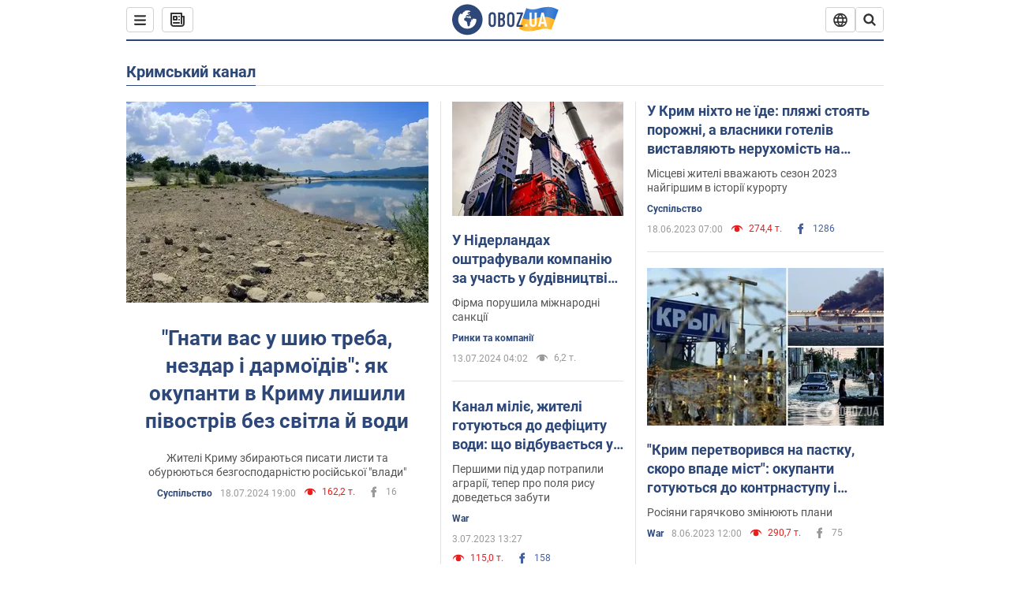

--- FILE ---
content_type: text/html; charset=utf-8
request_url: https://www.obozrevatel.com/ukr/entity/kryimskij-kanal/
body_size: 24883
content:
<!DOCTYPE html><html lang="uk"><head><meta charSet="utf-8"><meta name="viewport" content="width=device-width, initial-scale=1.0, maximum-scale=1"><link rel="dns-prefetch" href="//securepubads.g.doubleclick.net"><link rel="preconnect" href="//securepubads.g.doubleclick.net"><link rel="dns-prefetch" href="//cm.g.doubleclick.net"><link rel="preconnect" href="//cm.g.doubleclick.net"><link rel="dns-prefetch" href="//gaua.hit.gemius.pl"><link rel="preconnect" href="//gaua.hit.gemius.pl"><link rel="preconnect" href="https://fonts.googleapis.com"><link rel="preconnect" href="https://fonts.gstatic.com" crossOrigin="anonymous"><script type="text/javascript">
                !function(){"use strict";function e(e){var t=!(arguments.length>1&&void 0!==arguments[1])||arguments[1],c=document.createElement("script");c.src=e,t?c.type="module":(c.async=!0,c.type="text/javascript",c.setAttribute("nomodule",""));var n=document.getElementsByTagName("script")[0];n.parentNode.insertBefore(c,n)}!function(t,c){!function(t,c,n){var a,o,r;n.accountId=c,null!==(a=t.marfeel)&&void 0!==a||(t.marfeel={}),null!==(o=(r=t.marfeel).cmd)&&void 0!==o||(r.cmd=[]),t.marfeel.config=n;var i="https://sdk.mrf.io/statics";e("".concat(i,"/marfeel-sdk.js?id=").concat(c),!0),e("".concat(i,"/marfeel-sdk.es5.js?id=").concat(c),!1)}(t,c,arguments.length>2&&void 0!==arguments[2]?arguments[2]:{})}(window,10008,{} /* Config */)}();
                </script><title>Кримський канал - всі останні новини онлайн| OBOZ.UA</title><meta name="description" content="Читати всі новини по темі ᐈ Кримський канал ᐈ Головні новини по темі ✔️ Статті та аналітика"><meta name="cXenseParse:obo-isAdult" content="false"><meta name="cXenseParse:obo-language" content="ua"><meta name="cXenseParse:obo-pageType" content="tag"><meta name="cXenseParse:obo-platform" content="desktop"><meta property="og:type" content="website"><meta property="og:title" content="Кримський канал - всі останні новини онлайн| OBOZ.UA"><meta property="og:description" content="Читати всі новини по темі ᐈ Кримський канал ᐈ Головні новини по темі ✔️ Статті та аналітика"><meta property="og:site_name" content="OBOZ.UA"><meta property="og:image" content="https://cdn.obozrevatel.com/core/img/oboz-social.jpg">									<meta property="og:image:type" content="image/jpg"><meta property="og:image:width" content="1200px"><meta property="og:image:height" content="630px"><meta property="og:url" content="https://www.obozrevatel.com/ukr/entity/kryimskij-kanal/"><meta name="twitter:card" content="summary_large_image"><meta name="twitter:title" content="Кримський канал - всі останні новини онлайн| OBOZ.UA"><meta name="twitter:description" content="Читати всі новини по темі ᐈ Кримський канал ᐈ Головні новини по темі ✔️ Статті та аналітика"><meta name="twitter:image" content="https://cdn.obozrevatel.com/core/img/oboz-social.jpg"><meta name="twitter:site" content="@obozrevatel_ua"><meta name="twitter:dnt" content="on"><link rel="canonical" href="https://www.obozrevatel.com/ukr/entity/kryimskij-kanal/"><link rel="alternate" hrefLang="ru" href="https://www.obozrevatel.com/entity/kryimskij-kanal/"><link rel="alternate" hrefLang="uk" href="https://www.obozrevatel.com/ukr/entity/kryimskij-kanal/"><link rel="alternate" hrefLang="x-default" href="https://www.obozrevatel.com/ukr/entity/kryimskij-kanal/"><link rel="preload" as="image" imageSrcset="https://i.obozrevatel.com/news/2024/7/18/tajganskoe.png?size=636x424 1500w , https://i.obozrevatel.com/news/2024/7/18/tajganskoe.png?size=383x255 1000w" imageSizes="(min-width: 1500px) 100vw  , (max-width: 1499px) 40vw 	, (max-width: 999px) 20vw"><script type="application/ld+json">{"@context":"https://schema.org","@type":"BreadcrumbList","itemListElement":[{"@type":"ListItem","position":1,"item":{"@id":"https://www.obozrevatel.com/ukr/","name":"OBOZ.UA"}},{"@type":"ListItem","position":2,"item":{"@id":"https://www.obozrevatel.com/ukr/entity/kryimskij-kanal/","name":"Кримський канал"}}]}</script><script type="application/ld+json">{"@context":"https://schema.org","@type":"WebPage","name":"Кримський канал - всі останні новини онлайн| OBOZ.UA","description":"Читати всі новини по темі ᐈ Кримський канал ᐈ Головні новини по темі ✔️ Статті та аналітика","url":"https://www.obozrevatel.com/ukr/entity/kryimskij-kanal/","inLanguage":"ua","additionalType":"landing_homepage","author":{"@type":"NewsMediaOrganization","name":"OBOZ.UA","legalName":"ТОВ Золота середина","url":"https://www.obozrevatel.com/","sameAs":["https://www.facebook.com/obozrevatel","https://m.me/obozrevatel","https://www.instagram.com/obozrevatel.ua","https://www.pinterest.com/obozrevatel","https://x.com/obozrevatel_ua","https://t.me/uaobozrevatel","https://www.youtube.com/channel/UC97O_ce8Rm7rE0hjE82joaA","https://uk.wikipedia.org/wiki/%D0%9E%D0%B1%D0%BE%D0%B7%D1%80%D0%B5%D0%B2%D0%B0%D1%82%D0%B5%D0%BB%D1%8C"],"foundingDate":"2001-04-01","logo":{"@type":"ImageObject","url":"https://cdn.obozrevatel.com/news/img/icons/logo/Logo_Blue_Flag.svg","width":600,"height":60},"address":{"@type":"PostalAddress","streetAddress":"вул. Деревообробна, 7","addressLocality":"Київ","postalCode":"01013","addressCountry":{"@type":"Country","name":"UA"}},"contactPoint":{"@type":"ContactPoint","email":"info@obozrevatel.com","telephone":"+380 (44) 205-44-60","contactType":"customer support","areaServed":"UA","availableLanguage":["uk-UA","ru-UA","en-UA"]},"alternateName":"Obozrevatel"},"publisher":{"@type":"NewsMediaOrganization","name":"OBOZ.UA","legalName":"ТОВ Золота середина","url":"https://www.obozrevatel.com/","sameAs":["https://www.facebook.com/obozrevatel","https://m.me/obozrevatel","https://www.instagram.com/obozrevatel.ua","https://www.pinterest.com/obozrevatel","https://x.com/obozrevatel_ua","https://t.me/uaobozrevatel","https://www.youtube.com/channel/UC97O_ce8Rm7rE0hjE82joaA","https://uk.wikipedia.org/wiki/%D0%9E%D0%B1%D0%BE%D0%B7%D1%80%D0%B5%D0%B2%D0%B0%D1%82%D0%B5%D0%BB%D1%8C"],"foundingDate":"2001-04-01","logo":{"@type":"ImageObject","url":"https://cdn.obozrevatel.com/news/img/icons/logo/Logo_Blue_Flag.svg","width":600,"height":60},"address":{"@type":"PostalAddress","streetAddress":"вул. Деревообробна, 7","addressLocality":"Київ","postalCode":"01013","addressCountry":{"@type":"Country","name":"UA"}},"contactPoint":{"@type":"ContactPoint","email":"info@obozrevatel.com","telephone":"+380 (44) 205-44-60","contactType":"customer support","areaServed":"UA","availableLanguage":["uk-UA","ru-UA","en-UA"]},"alternateName":"Obozrevatel"},"creator":{"@type":"NewsMediaOrganization","name":"OBOZ.UA","legalName":"ТОВ Золота середина","url":"https://www.obozrevatel.com/","sameAs":["https://www.facebook.com/obozrevatel","https://m.me/obozrevatel","https://www.instagram.com/obozrevatel.ua","https://www.pinterest.com/obozrevatel","https://x.com/obozrevatel_ua","https://t.me/uaobozrevatel","https://www.youtube.com/channel/UC97O_ce8Rm7rE0hjE82joaA","https://uk.wikipedia.org/wiki/%D0%9E%D0%B1%D0%BE%D0%B7%D1%80%D0%B5%D0%B2%D0%B0%D1%82%D0%B5%D0%BB%D1%8C"],"foundingDate":"2001-04-01","logo":{"@type":"ImageObject","url":"https://cdn.obozrevatel.com/news/img/icons/logo/Logo_Blue_Flag.svg","width":600,"height":60},"address":{"@type":"PostalAddress","streetAddress":"вул. Деревообробна, 7","addressLocality":"Київ","postalCode":"01013","addressCountry":{"@type":"Country","name":"UA"}},"contactPoint":{"@type":"ContactPoint","email":"info@obozrevatel.com","telephone":"+380 (44) 205-44-60","contactType":"customer support","areaServed":"UA","availableLanguage":["uk-UA","ru-UA","en-UA"]},"alternateName":"Obozrevatel"},"isPartOf":{"@type":"WebSite","url":"https://www.obozrevatel.com/","name":"OBOZ.UA","alternateName":"OBOZ","inLanguage":"ua"},"potentialAction":{"@type":"SearchAction","target":{"@type":"EntryPoint","urlTemplate":"https://www.obozrevatel.com/ukr/search/"},"query-input":{"@type":"PropertyValueSpecification","valueRequired":"http://schema.org/True","valueName":"search_term_string"}}}</script><script type="application/ld+json">{"@context":"https://schema.org","@type":"CollectionPage","name":"Кримський канал - всі останні новини онлайн| OBOZ.UA","description":"Читати всі новини по темі ᐈ Кримський канал ᐈ Головні новини по темі ✔️ Статті та аналітика","url":"https://www.obozrevatel.com/ukr/entity/kryimskij-kanal/","mainEntity":{"@type":"ItemList","itemListElement":[{"@type":"ListItem","url":"https://news.obozrevatel.com/ukr/society/u-krimu-pochalisya-vidklyuchennya-svitla-i-nemae-vodi-do-chogo-okupanti-doveli-pivostriv.htm"},{"@type":"ListItem","url":"https://www.obozrevatel.com/ukr/ekonomika-glavnaya/economy/u-niderlandah-oshtrafuvali-kompaniyu-za-uchast-u-budivnitstvi-krimskogo-mostu-vona-viznala-svoyu-provinu.htm"},{"@type":"ListItem","url":"https://war.obozrevatel.com/ukr/kanal-melie-zhiteli-gotuyutsya-do-defitsitu-vodi-scho-vidbuvaetsya-u-krimu-pislya-zniknennya-kahovskogo-vodoshovischa.htm"},{"@type":"ListItem","url":"https://news.obozrevatel.com/ukr/society/u-krim-nihto-ne-ide-plyazhi-stoyat-porozhni-a-vlasniki-goteliv-vistavlyayut-ih-na-prodazh.htm"},{"@type":"ListItem","url":"https://war.obozrevatel.com/ukr/krim-peretvorivsya-na-pastku-skoro-vpade-mist-okupanti-gotuyutsya-do-kontrnastupu-i-lyakayut-mistsevih-pomstoyu-zsu.htm"},{"@type":"ListItem","url":"https://war.obozrevatel.com/ukr/pivnichnokrimskij-kanal-zalishitsya-bez-vodi-v-ukrgidroenergo-sprognozuvali-naslidki-pidrivu-kahovskoi-ges.htm"},{"@type":"ListItem","url":"https://war.obozrevatel.com/ukr/gaulyajter-aksonov-pislya-pidrivu-okupantami-kahovskoi-ges-poskarzhivsya-na-rizik-obmilinnya-pivnichno-krimskogo-kanalu.htm"},{"@type":"ListItem","url":"https://war.obozrevatel.com/ukr/u-rosii-u-vibuhah-na-krimskomu-mostu-zvinuvatili-golovnogo-rozvidnika-ukraini-budanova.htm"},{"@type":"ListItem","url":"https://war.obozrevatel.com/ukr/scho-dali-rosiyani-u-minoboroni-j-sbu-potrolili-okupantiv-pislya-bavovni-v-krimu.htm"},{"@type":"ListItem","url":"https://war.obozrevatel.com/ukr/sbu-vstanovila-hronologiyu-pidrivu-pivnichno-krimskogo-kanalu-nazvano-imena-vijskovih-rf-yaki-viddali-nakaz-foto.htm"},{"@type":"ListItem","url":"https://war.obozrevatel.com/ukr/zamkomandirovi-chornomorskogo-flotu-rf-povidomili-pro-pidozru-nazvano-prichinu.htm"},{"@type":"ListItem","url":"https://war.obozrevatel.com/ukr/okupanti-rozmriyalisya-pro-bezkoshtovne-postachannya-vodi-z-hersonschini-do-krimu-stremousov-vidznachivsya-zayavoyu.htm"},{"@type":"ListItem","url":"https://war.obozrevatel.com/ukr/chijgoz-morgi-perepovneni-strah-zhene-ponaihavshih-iz-krimu-intervyu.htm"},{"@type":"ListItem","url":"https://news.obozrevatel.com/ukr/society/v-okupovanomu-krimu-obmilili-vodoshovischa-lyudi-byut-na-spoloh-foto.htm"},{"@type":"ListItem","url":"https://incident.obozrevatel.com/ukr/crime/krimskij-kanal-hochut-privatizuvati-babin-nazvav-tri-zagrozi.htm"},{"@type":"ListItem","url":"https://news.obozrevatel.com/ukr/politics/navischo-kunitsin-zagovoriv-pro-postachannya-vodi-v-okupovanij-krim.htm"},{"@type":"ListItem","url":"https://news.obozrevatel.com/ukr/society/krimski-kurorti-vlitku-rizikuyut-zalishitisya-bez-vodi-zmi.htm"},{"@type":"ListItem","url":"https://incident.obozrevatel.com/ukr/crime/kolonizatori-budut-bigti-z-krimu-krimskim-mostom-senchenko.htm"},{"@type":"ListItem","url":"https://incident.obozrevatel.com/ukr/crime/voda-dlya-krimu-obijdetsya-dorozhche-krimskogo-mostu-senchenko.htm"},{"@type":"ListItem","url":"https://news.obozrevatel.com/ukr/society/u-merezhi-pokazali-video-peresohlogo-pivnichno-krimskogo-kanalu.htm"},{"@type":"ListItem","url":"https://news.obozrevatel.com/ukr/society/6-rokiv-aneksii-krimu-na-scho-okupanti-peretvorili-pivostriv.htm"},{"@type":"ListItem","url":"https://news.obozrevatel.com/ukr/economics/krim-bez-vodi-vchenij-skazav-koli-bude-dno.htm"},{"@type":"ListItem","url":"https://news.obozrevatel.com/ukr/politics/golos-zavershennya-budivnitstva-dambi-na-pivnichno-krimskomu-kanali-tse-pitannya-natsbezpeki.htm"},{"@type":"ListItem","url":"https://news.obozrevatel.com/ukr/society/u-merezhi-pokazali-naslidki-katastrofi-v-krimu-bez-ukrainskoi-vodi-foto.htm"},{"@type":"ListItem","url":"https://news.obozrevatel.com/ukr/society/podacha-vodi-v-krim-tehnichno-nemozhliva-ekolog.htm"}]}}</script><script type="application/ld+json">{"@context":"https://schema.org","@type":"Organization","url":"https://www.obozrevatel.com/","logo":"https://cdn.obozrevatel.com/news/img/icons/logo/Logo_Blue_Flag.svg","name":"OBOZ.UA","sameAs":["https://www.facebook.com/obozrevatel","https://m.me/obozrevatel?ref=On-Site%20Subs.FB-plug","https://www.instagram.com/obozrevatel.ua","https://www.pinterest.com/obozrevatel","https://t.me/uaobozrevatel","https://twitter.com/obozrevatel_ua","https://www.youtube.com/channel/UCMlCPwzF9ibXfCTjFF9Ihmg","https://www.youtube.com/channel/UC97O_ce8Rm7rE0hjE82joaA"]}</script><script type="application/ld+json">{"@context":"https://schema.org","@type":"NewsMediaOrganization","name":"OBOZ.UA","legalName":"ТОВ Золота середина","alternateName":"Obozrevatel","url":"https://www.obozrevatel.com/","sameAs":["https://www.facebook.com/obozrevatel","https://m.me/obozrevatel","https://www.instagram.com/obozrevatel.ua","https://www.pinterest.com/obozrevatel","https://x.com/obozrevatel_ua","https://t.me/uaobozrevatel","https://www.youtube.com/channel/UC97O_ce8Rm7rE0hjE82joaA","https://uk.wikipedia.org/wiki/%D0%9E%D0%B1%D0%BE%D0%B7%D1%80%D0%B5%D0%B2%D0%B0%D1%82%D0%B5%D0%BB%D1%8C"],"foundingDate":"2001-04-01","logo":{"@type":"ImageObject","url":"https://cdn.obozrevatel.com/news/img/icons/logo/Logo_Blue_Flag.svg","width":600,"height":60},"address":{"@type":"PostalAddress","streetAddress":"вул. Деревообробна, 7","addressLocality":"Київ","postalCode":"01013","addressCountry":{"@type":"Country","name":"UA"}},"contactPoint":{"@type":"ContactPoint","email":"info@obozrevatel.com","telephone":"+380 (44) 205-44-60","contactType":"customer support","areaServed":"UA","availableLanguage":["uk-UA","ru-UA","en-UA"]},"publishingPrinciples":"https://www.obozrevatel.com/ukr/editorial.htm","identifier":{"@type":"PropertyValue","propertyID":"https://kg.google.com","value":"/g/11dfwyk_6t"}}</script><link rel="preload" href="https://fonts.googleapis.com/css2?family=Roboto:ital,wght@0,100..900;1,100..900&display=swap" as="font" type="font/woff2" crossOrigin="anonymous"><link rel="preload" href="https://cdn.obozrevatel.com/news/commons/index.min.css?v=423698818" as="style"><link rel="preload" href="https://securepubads.g.doubleclick.net/tag/js/gpt.js" as="script"><meta name="theme-color" content="#1C629C"><meta property="fb:app_id" content="236629479701279"><meta property="fb:pages" content="145276418816044"><link rel="shortcut icon" href="https://cdn.obozrevatel.com/news/img/favicons/favicon.ico" type="image/x-icon"><link rel="apple-touch-icon" href="https://cdn.obozrevatel.com/news/img/favicons/72x72.png"><link rel="apple-touch-icon" sizes="96x96" href="https://cdn.obozrevatel.com/news/img/favicons/96x96.png"><link rel="apple-touch-icon" sizes="128x128" href="https://cdn.obozrevatel.com/news/img/favicons/128x128.png"><link rel="apple-touch-icon" sizes="144x144" href="https://cdn.obozrevatel.com/news/img/favicons/144x144.png"><link rel="apple-touch-icon-precomposed" href="https://cdn.obozrevatel.com/news/img/favicons/72x72.png"><link rel="apple-touch-icon-precomposed" sizes="96x96" href="https://cdn.obozrevatel.com/news/img/favicons/96x96.png"><link rel="apple-touch-icon-precomposed" sizes="128x128" href="https://cdn.obozrevatel.com/news/img/favicons/128x128.png"><link rel="apple-touch-icon-precomposed" sizes="144x144" href="https://cdn.obozrevatel.com/news/img/favicons/144x144.png"><link rel="manifest" href="/manifest.json"><link rel="chrome-webstore-item" href="https://chrome.google.com/webstore/detail/geeaennekbbdgfnjhnbgafdfjoefhmbb"><link rel="stylesheet" href="https://cdn.obozrevatel.com/news/commons/index.min.css?v=423698818"><script type="application/ld+json">{"@context":"https://schema.org","@type":"WebSite","url":"https://www.obozrevatel.com/","name":"OBOZ.UA","alternateName":"Obozrevatel","inLanguage":"ua","author":{"@type":"NewsMediaOrganization","name":"OBOZ.UA","legalName":"ТОВ Золота середина","url":"https://www.obozrevatel.com/","sameAs":["https://www.facebook.com/obozrevatel","https://m.me/obozrevatel","https://www.instagram.com/obozrevatel.ua","https://www.pinterest.com/obozrevatel","https://x.com/obozrevatel_ua","https://t.me/uaobozrevatel","https://www.youtube.com/channel/UC97O_ce8Rm7rE0hjE82joaA","https://uk.wikipedia.org/wiki/%D0%9E%D0%B1%D0%BE%D0%B7%D1%80%D0%B5%D0%B2%D0%B0%D1%82%D0%B5%D0%BB%D1%8C"],"foundingDate":"2001-04-01","logo":{"@type":"ImageObject","url":"https://cdn.obozrevatel.com/news/img/icons/logo/Logo_Blue_Flag.svg","width":600,"height":60},"address":{"@type":"PostalAddress","streetAddress":"вул. Деревообробна, 7","addressLocality":"Київ","postalCode":"01013","addressCountry":{"@type":"Country","name":"UA"}},"contactPoint":{"@type":"ContactPoint","email":"info@obozrevatel.com","telephone":"+380 (44) 205-44-60","contactType":"customer support","areaServed":"UA","availableLanguage":["uk-UA","ru-UA","en-UA"]},"alternateName":"Obozrevatel"},"publisher":{"@type":"NewsMediaOrganization","name":"OBOZ.UA","legalName":"ТОВ Золота середина","url":"https://www.obozrevatel.com/","sameAs":["https://www.facebook.com/obozrevatel","https://m.me/obozrevatel","https://www.instagram.com/obozrevatel.ua","https://www.pinterest.com/obozrevatel","https://x.com/obozrevatel_ua","https://t.me/uaobozrevatel","https://www.youtube.com/channel/UC97O_ce8Rm7rE0hjE82joaA","https://uk.wikipedia.org/wiki/%D0%9E%D0%B1%D0%BE%D0%B7%D1%80%D0%B5%D0%B2%D0%B0%D1%82%D0%B5%D0%BB%D1%8C"],"foundingDate":"2001-04-01","logo":{"@type":"ImageObject","url":"https://cdn.obozrevatel.com/news/img/icons/logo/Logo_Blue_Flag.svg","width":600,"height":60},"address":{"@type":"PostalAddress","streetAddress":"вул. Деревообробна, 7","addressLocality":"Київ","postalCode":"01013","addressCountry":{"@type":"Country","name":"UA"}},"contactPoint":{"@type":"ContactPoint","email":"info@obozrevatel.com","telephone":"+380 (44) 205-44-60","contactType":"customer support","areaServed":"UA","availableLanguage":["uk-UA","ru-UA","en-UA"]},"alternateName":"Obozrevatel"},"creator":{"@type":"NewsMediaOrganization","name":"OBOZ.UA","legalName":"ТОВ Золота середина","url":"https://www.obozrevatel.com/","sameAs":["https://www.facebook.com/obozrevatel","https://m.me/obozrevatel","https://www.instagram.com/obozrevatel.ua","https://www.pinterest.com/obozrevatel","https://x.com/obozrevatel_ua","https://t.me/uaobozrevatel","https://www.youtube.com/channel/UC97O_ce8Rm7rE0hjE82joaA","https://uk.wikipedia.org/wiki/%D0%9E%D0%B1%D0%BE%D0%B7%D1%80%D0%B5%D0%B2%D0%B0%D1%82%D0%B5%D0%BB%D1%8C"],"foundingDate":"2001-04-01","logo":{"@type":"ImageObject","url":"https://cdn.obozrevatel.com/news/img/icons/logo/Logo_Blue_Flag.svg","width":600,"height":60},"address":{"@type":"PostalAddress","streetAddress":"вул. Деревообробна, 7","addressLocality":"Київ","postalCode":"01013","addressCountry":{"@type":"Country","name":"UA"}},"contactPoint":{"@type":"ContactPoint","email":"info@obozrevatel.com","telephone":"+380 (44) 205-44-60","contactType":"customer support","areaServed":"UA","availableLanguage":["uk-UA","ru-UA","en-UA"]},"alternateName":"Obozrevatel"},"potentialAction":{"@type":"SearchAction","target":{"@type":"EntryPoint","urlTemplate":"https://www.obozrevatel.com/ukr/search/"},"query-input":{"@type":"PropertyValueSpecification","valueRequired":"http://schema.org/True","valueName":"search_term_string"}}}</script></head><body class=""><noscript><iframe height="0" width="0" style="display:none;visibility:hidden" src="https://www.googletagmanager.com/ns.html?id=GTM-5ZV62SC"></iframe></noscript><div class="page --desktop"><script>var _Oboz_Core_HeaderDropMenu = {"urlRu":"https://www.obozrevatel.com/entity/kryimskij-kanal/","urlUa":"https://www.obozrevatel.com/ukr/entity/kryimskij-kanal/"};var _Oboz_News_tagPageData = {"newsShortIds":[5229,5106,5810,4880,811,3911,2222,45,2382,8622,6445,4795,6777,6796,6721,4613,5185,1212,3048,5995]};var _Oboz_News_pageName = "tag";var _Oboz_News_analyticsPageData = {"domain":"www.obozrevatel.com","url":"https://www.obozrevatel.com/ukr/entity/kryimskij-kanal/","isAdult":false,"newsId":null,"newsTitle":null,"section":null,"subsection":null,"pageType":"tag","newsType":null,"platform":"desktop","language":"ua","city":null,"country":null,"tags":["Кримський канал"],"themes":[],"persons":[],"authors":[],"importance":null,"publishDate":null,"сommentsReactionNumber":null,"facebookReactionNumber":null,"totalBannerCount":null,"variation":"B","taggedAuthor":[],"headlineTags":null};</script><svg style="height: 0; width: 0; position: absolute; visibility: hidden"><defs><linearGradient id="paint0_linear_12387_16706" x1="131.798" y1="17.1402" x2="91.5905" y2="10.3877" gradientUnits="userSpaceOnUse"><stop stop-color="#2B74D3"></stop><stop offset="0.239583" stop-color="#4A85D3"></stop><stop offset="0.463542" stop-color="#2B74D3"></stop><stop offset="0.75" stop-color="#4A85D3"></stop><stop offset="1" stop-color="#2B74D3"></stop></linearGradient><linearGradient id="paint1_linear_12387_16706" x1="129.203" y1="28.4966" x2="89.6089" y2="22.051" gradientUnits="userSpaceOnUse"><stop stop-color="#FFB117"></stop><stop offset="0.218037" stop-color="#FDC453"></stop><stop offset="0.468388" stop-color="#FFB117"></stop><stop offset="0.741921" stop-color="#FDC453"></stop><stop offset="1" stop-color="#FFB117"></stop></linearGradient></defs></svg><svg display="none"><symbol id="icon-newspaper" viewBox="0 0 18 18"><path fill-rule="evenodd" clip-rule="evenodd" d="M0 1C0 0.447715 0.447715 0 1 0H14C14.5523 0 15 0.447715 15 1V4H17C17.5523 4 18 4.44772 18 5V14C18 16.2091 16.2091 18 14 18H4C1.79086 18 0 16.2091 0 14V1ZM15 6V14C15 14.5523 14.5523 15 14 15C13.4477 15 13 14.5523 13 14V2H2V14C2 15.1046 2.89543 16 4 16H14C15.1046 16 16 15.1046 16 14V6H15Z" fill="#333333"></path><path fill-rule="evenodd" clip-rule="evenodd" d="M5 6V8H7V6H5ZM4 4C3.44772 4 3 4.44772 3 5V9C3 9.55228 3.44772 10 4 10H8C8.55228 10 9 9.55228 9 9V5C9 4.44772 8.55228 4 8 4H4Z" fill="#333333"></path><path d="M10 5C10 4.44772 10.4477 4 11 4C11.5523 4 12 4.44772 12 5C12 5.55228 11.5523 6 11 6C10.4477 6 10 5.55228 10 5Z" fill="#333333"></path><path d="M10 9C10 8.44772 10.4477 8 11 8C11.5523 8 12 8.44772 12 9C12 9.55228 11.5523 10 11 10C10.4477 10 10 9.55228 10 9Z" fill="#333333"></path><path d="M3 13C3 12.4477 3.44772 12 4 12H11C11.5523 12 12 12.4477 12 13C12 13.5523 11.5523 14 11 14H4C3.44772 14 3 13.5523 3 13Z" fill="#333333"></path></symbol><symbol id="icon-fullLogo-oboz" viewBox="0 0 136 40"><path fill-rule="evenodd" clip-rule="evenodd" d="M131.104 20.2371L135.658 7.73113C135.688 7.57495 135.603 7.41871 135.457 7.356C129.08 4.61819 125.19 1.70093 109.414 6.02562C101.972 8.06579 96.8882 6.08989 95.4304 5.39264C95.2178 5.29095 94.9557 5.41694 94.9136 5.64881L90.3627 18.6748C96.9088 22.144 102.431 23.7621 118.156 19.4515C122.124 18.3637 127.176 18.6652 131.104 20.2371Z" fill="url(#paint0_linear_12387_16706)"></path><path fill-rule="evenodd" clip-rule="evenodd" d="M126.247 32.6665C126.446 32.7408 126.667 32.6201 126.706 32.4112L131.234 20.0408C124.705 17.2731 120.923 14.2215 104.94 18.6029C96.0509 21.0397 90.5298 18.0609 90.5298 18.0609L85.8343 31.2079C85.8106 31.3512 85.8822 31.4942 86.0107 31.5617C92.4584 34.9476 97.7923 36.2917 113.343 32.0287C117.184 30.976 122.377 31.2245 126.247 32.6665Z" fill="url(#paint1_linear_12387_16706)"></path><path d="M20.2915 0.526367C9.68855 0.526367 1.05078 9.17004 1.05078 19.8827C1.05078 30.5953 9.68855 39.239 20.2915 39.239C30.9402 39.239 39.5323 30.5493 39.5323 19.8827C39.578 9.17004 30.9402 0.526367 20.2915 0.526367ZM31.8085 20.3884C31.4886 26.5493 26.4613 31.4229 20.2458 31.4229C13.8475 31.4229 8.68309 26.2275 8.68309 19.7907C8.68309 17.262 9.46003 14.9172 10.8311 13.0321C11.4252 12.2045 12.2479 12.1126 12.4764 12.1585C12.4764 12.1585 12.5678 12.3425 12.7049 12.6643C12.842 12.9861 13.0248 13.17 13.2533 13.17C13.5733 13.17 13.8475 12.8482 14.1217 12.2045C14.4416 11.3769 14.8529 10.8252 15.2185 10.5034C15.6299 10.1815 15.9955 9.95165 16.4068 9.81372C16.5439 9.76774 16.681 9.76774 16.8181 9.72177C17.0009 9.67579 17.138 9.58384 17.138 9.49188C17.138 9.262 17.0466 9.07809 16.8181 8.89418C17.7779 8.48039 19.0118 8.2505 20.4743 8.2505C21.7997 8.2505 22.5309 8.43441 22.5309 8.43441C23.5364 8.71027 24.2676 9.17004 24.2219 9.49188C24.1762 9.81372 23.7192 9.99763 23.2165 9.90567C22.7137 9.81372 21.8454 10.2275 21.297 10.7333C20.7485 11.239 20.3829 11.8827 20.4743 12.1126C20.5657 12.3425 20.7942 12.6183 20.8856 12.6183C21.0228 12.6643 21.1599 12.8022 21.2513 12.9402C21.3427 13.0781 21.5255 13.1241 21.6169 13.0321C21.754 12.9402 21.8454 12.7103 21.7997 12.4344C21.7997 12.2045 22.0282 11.7907 22.3481 11.5608C22.668 11.331 22.8966 11.4689 22.8966 11.8827C22.8966 12.2965 22.7137 12.8482 22.4852 13.0781C22.3024 13.3539 21.754 13.7218 21.297 13.9057C20.8399 14.0896 19.4232 13.8597 19.0576 14.3654C18.829 14.6873 19.5603 15.0091 19.1033 15.239C18.829 15.3769 18.5091 15.239 18.372 15.5149C18.2349 15.7907 18.1435 16.2965 18.372 16.4804C18.6462 16.7562 19.4689 16.3884 19.5146 16.0666C19.5603 15.6988 19.8802 15.6988 20.1087 15.7448C20.3372 15.7907 20.6571 15.6988 20.7942 15.5608C20.9314 15.4229 21.2513 15.4229 21.4341 15.5608C21.6169 15.6988 21.8911 16.0206 21.9368 16.2965C22.0282 16.5264 22.0739 16.7103 21.754 16.8942C21.6169 16.9861 21.6626 17.1241 21.7997 17.17C21.9368 17.262 22.3481 17.216 22.4852 17.1241C22.6223 17.0321 22.7137 16.7562 22.7594 16.6183C22.8052 16.4804 23.0337 16.5723 23.1708 16.5264C23.3079 16.4344 23.2165 16.3884 23.0337 16.1126C22.8052 15.8367 22.3938 15.7448 22.3481 15.239C22.3024 15.0551 22.7594 15.0091 23.2165 15.0091C23.6278 15.0091 24.0848 15.4689 24.1762 16.0206C24.2676 16.5723 24.4961 16.9861 24.679 16.9861C24.8618 16.9861 24.8618 17.9057 24.5418 17.9976C24.2219 18.0896 23.4907 18.1356 22.8966 17.9517C21.8454 17.6758 20.6114 17.3999 20.2458 17.354C19.8345 17.308 19.5146 16.9861 19.1947 16.9402C18.5548 16.8482 17.7779 17.5379 17.7779 17.5379C16.9552 17.8137 16.4068 18.4114 16.2697 18.9172C16.1783 19.4229 16.224 20.1585 16.3611 20.5264C16.4982 20.8942 17.138 21.308 17.7322 21.4459C18.3263 21.5838 19.2404 22.3195 19.7888 23.1011C20.2001 24.7562 20.3829 26.1356 20.3829 26.1356C20.52 27.193 20.8399 28.2045 21.1599 28.3884C21.4798 28.6183 22.8509 28.2965 23.3079 27.3769C23.8106 26.4574 23.6278 23.9746 23.7649 23.4689C23.902 23.0091 25.2731 21.9517 25.3645 21.4919C25.4559 21.0781 25.2731 20.4804 25.2731 20.4804C24.8618 19.5149 24.5875 18.6873 24.679 18.6413C24.7704 18.5953 25.0446 19.0091 25.2731 19.6068C25.5016 20.1585 26.0957 20.5264 26.507 20.3425C26.9641 20.1585 27.0098 19.5149 26.6899 18.8252C27.741 18.7333 28.7922 18.7333 29.7062 18.8252C30.6203 18.9172 31.3972 19.285 31.58 19.4689C31.8085 20.0666 31.8085 20.3884 31.8085 20.3884Z" fill="#2D4878"></path><path d="M47.2578 15.5148C47.2578 14.1355 47.3492 12.8022 48.6289 11.6068C49.4058 10.8711 50.457 10.4114 51.8281 10.4114C53.1991 10.4114 54.2503 10.8711 55.0272 11.6068C56.2612 12.8022 56.3983 14.1355 56.3983 15.5148V24.2045C56.3983 25.5838 56.3069 26.9171 55.0272 28.1125C54.2503 28.8482 53.1991 29.3079 51.8281 29.3079C50.457 29.3079 49.4058 28.8482 48.6289 28.1125C47.3949 26.9171 47.2578 25.5838 47.2578 24.2045V15.5148ZM53.7933 15.147C53.7933 14.5953 53.7476 14.0436 53.2448 13.5378C52.9706 13.262 52.4679 13.0321 51.8281 13.0321C51.1882 13.0321 50.7312 13.262 50.4113 13.5378C49.9086 14.0436 49.8629 14.5953 49.8629 15.147V24.6183C49.8629 25.17 49.9086 25.7217 50.4113 26.2275C50.6855 26.5033 51.1882 26.7332 51.8281 26.7332C52.4679 26.7332 52.9249 26.5033 53.2448 26.2275C53.7476 25.7217 53.7933 25.17 53.7933 24.6183V15.147Z" fill="#2D4878"></path><path d="M62.8878 10.6873C63.6648 10.6873 65.173 10.7792 66.3155 11.5608C67.9608 12.7562 67.9608 14.6873 67.9608 15.7907C67.9608 16.9861 67.8694 17.8137 67.1839 18.6413C66.864 19.0551 66.4526 19.3309 66.1784 19.4689C66.864 19.7907 67.1839 20.2505 67.4124 20.6183C67.9151 21.5378 67.9151 22.0436 67.9151 22.9171V24.2964C67.9151 25.0781 67.9151 26.9631 66.3612 28.1125C65.7671 28.5723 64.8073 28.9861 63.2535 28.9861H59.2773V10.6873H62.8878ZM61.9738 18.3194H63.2078C64.0761 18.3194 64.6245 17.9516 64.853 17.6298C65.173 17.262 65.3558 16.6183 65.3558 16.0666V14.9631C65.3558 14.5033 65.1273 14.0436 64.853 13.7217C64.5331 13.3999 64.0304 13.124 63.1621 13.124H61.9281V18.3194H61.9738ZM61.9738 26.6873H63.1621C63.5734 26.6873 64.396 26.6413 64.9445 25.8597C65.4015 25.262 65.4015 24.2964 65.4015 24.0206V23.147C65.4015 22.2735 65.2644 21.6298 64.7159 21.124C64.3046 20.8022 63.8933 20.6643 63.3449 20.6643H62.0195V26.6873H61.9738Z" fill="#2D4878"></path><path d="M70.7461 15.5148C70.7461 14.1355 70.8375 12.8022 72.1172 11.6068C72.8941 10.8711 73.9453 10.4114 75.3163 10.4114C76.6874 10.4114 77.7386 10.8711 78.5155 11.6068C79.7495 12.8022 79.8866 14.1355 79.8866 15.5148V24.2045C79.8866 25.5838 79.7952 26.9171 78.5155 28.1125C77.7386 28.8482 76.6874 29.3079 75.3163 29.3079C73.9453 29.3079 72.8941 28.8482 72.1172 28.1125C70.8832 26.9171 70.7461 25.5838 70.7461 24.2045V15.5148ZM77.2816 15.147C77.2816 14.5953 77.2359 14.0436 76.7331 13.5378C76.4589 13.262 75.9562 13.0321 75.3163 13.0321C74.6765 13.0321 74.2195 13.262 73.8996 13.5378C73.3968 14.0436 73.3511 14.5953 73.3511 15.147V24.6183C73.3511 25.17 73.3968 25.7217 73.8996 26.2275C74.1738 26.5033 74.6765 26.7332 75.3163 26.7332C75.9562 26.7332 76.4132 26.5033 76.7331 26.2275C77.2359 25.7217 77.2816 25.17 77.2816 24.6183V15.147Z" fill="#2D4878"></path><path d="M90.7186 10.6873V12.7102L85.2343 26.6873H90.5815V29.0321H82.4922V26.7332L87.8394 13.0781H82.8578V10.7332H90.7186V10.6873Z" fill="#2D4878"></path><path d="M96.467 28.7466H93.332V25.6596H96.467V28.7466Z" fill="white"></path><path d="M108.258 24.3545C108.258 25.6931 107.842 26.789 107.009 27.6423C106.143 28.5124 105.021 28.9474 103.645 28.9474C102.251 28.9474 101.121 28.5124 100.255 27.6423C99.4222 26.789 99.0059 25.6931 99.0059 24.3545V10.8772H101.861V24.5051C101.861 25.1242 102.03 25.6011 102.37 25.9357C102.71 26.2536 103.135 26.4125 103.645 26.4125C104.154 26.4125 104.571 26.2536 104.894 25.9357C105.233 25.6011 105.403 25.1242 105.403 24.5051V10.8772H108.258V24.3545Z" fill="white"></path><path d="M121.402 28.7466H118.42L117.681 25.2079H113.475L112.762 28.7466H109.754L114.215 10.8772H116.993L121.402 28.7466ZM117.146 22.673L115.591 15.194L114.036 22.673H117.146Z" fill="white"></path></symbol><symbol id="icon-rss" viewBox="0 0 20 20" fill="currentColor"><circle cx="5" cy="15" r="2"></circle><path fill-rule="evenodd" clip-rule="evenodd" d="M3 9C3 8.44772 3.44772 8 4 8C8.55228 8 12 11.4477 12 16C12 16.5523 11.5523 17 11 17C10.4477 17 10 16.5523 10 16C10 12.5523 7.44772 10 4 10C3.44772 10 3 9.55228 3 9Z"></path><path fill-rule="evenodd" clip-rule="evenodd" d="M3 4C3 3.44772 3.44772 3 4 3C11.5523 3 17 8.44772 17 16C17 16.5523 16.5523 17 16 17C15.4477 17 15 16.5523 15 16C15 9.55228 10.4477 5 4 5C3.44772 5 3 4.55228 3 4Z"></path></symbol><symbol id="icon-logo-youtube" viewBox="0 0 20 20"><path d="M19 7.99982C19 7.79982 19 7.59982 19 7.39982C18.9 6.49982 18.8 5.49982 18.2 4.79982C17.7 4.19982 16.9 4.09982 16.1 3.99982C15.2 3.89982 14.2 3.79982 13.2 3.79982C11.3 3.69982 9.29999 3.79982 7.39999 3.79982C6.39999 3.79982 5.39999 3.79982 4.39999 3.89982C3.29999 3.99982 1.99999 4.19982 1.49999 5.39982C0.899994 6.39982 0.999994 7.79982 0.999994 8.99982C0.999994 9.99982 0.999994 11.0998 0.999994 12.0998C1.09999 13.3998 1.09999 15.1998 2.59999 15.7998C3.39999 16.0998 4.29999 16.1998 5.19999 16.1998C6.09999 16.2998 6.99999 16.2998 7.89999 16.2998C9.79999 16.2998 11.6 16.2998 13.5 16.1998C14.8 16.1998 16.1 16.1998 17.4 15.6998C18.5 15.2998 18.8 14.1998 18.9 13.1998C19 12.1998 19 11.1998 19 10.1998C19 9.49982 19 8.79982 19 7.99982Z" fill="currentColor"></path><path d="M12.7 10.0002C11.1 9.1002 9.6 8.1002 8 7.2002C8 9.1002 8 10.9002 8 12.7002C9.6 11.8002 11.1 10.9002 12.7 10.0002Z" fill="white"></path></symbol><symbol id="icon-logo-facebook" viewBox="0 0 20 20"><path fill-rule="evenodd" clip-rule="evenodd" d="M7.80001 10.1V17.8C7.80001 17.9 7.90001 18 8.00001 18H10.9C11 18 11.1 17.9 11.1 17.8V9.9H13.2C13.3 9.9 13.4 9.8 13.4 9.7L13.6 7.3C13.6 7.2 13.5 7.1 13.4 7.1H11.1V5.5C11.1 5.1 11.4 4.8 11.8 4.8H13.4C13.5 4.8 13.6 4.7 13.6 4.6V2.2C13.6 2.1 13.5 2 13.4 2H10.7C9.10001 2 7.80001 3.3 7.80001 4.9V7.2H6.40001C6.30001 7.2 6.20001 7.3 6.20001 7.4V9.8C6.20001 9.9 6.30001 10 6.40001 10H7.80001V10.1Z" fill="currentColor"></path></symbol></svg><header class="headerSticky"><div class="headerSticky_inner"><div class="headerSticky_left"><div class="menu"><button class="menu_btn"><svg class="menu_icon --close" width="22" height="22" viewBox="0 0 22 22" fill="none" xmlns="http://www.w3.org/2000/svg"><path fill="#333333" fill-rule="evenodd" clip-rule="evenodd" d="M3.93061 15.9514C3.34483 16.5372 3.34483 17.4869 3.93061 18.0727C4.5164 18.6585 5.46615 18.6585 6.05193 18.0727L11.0017 13.123L15.9514 18.0727C16.5372 18.6585 17.487 18.6585 18.0728 18.0727C18.6586 17.4869 18.6586 16.5372 18.0728 15.9514L13.123 11.0016L18.0727 6.05187C18.6585 5.46608 18.6585 4.51634 18.0727 3.93055C17.487 3.34476 16.5372 3.34476 15.9514 3.93055L11.0017 8.88031L6.05195 3.9306C5.46616 3.34481 4.51642 3.34481 3.93063 3.9306C3.34484 4.51638 3.34484 5.46613 3.93063 6.05192L8.88035 11.0016L3.93061 15.9514Z"></path></svg><svg class="menu_icon" width="20" height="17" viewBox="0 0 20 17" fill="none" xmlns="http://www.w3.org/2000/svg"><path fill="#333333" fill-rule="evenodd" clip-rule="evenodd" d="M0 1.5C0 0.671573 0.671573 0 1.5 0H18.5C19.3284 0 20 0.671573 20 1.5C20 2.32843 19.3284 3 18.5 3H1.5C0.671573 3 0 2.32843 0 1.5ZM0 8.5C0 7.67157 0.671573 7 1.5 7H18.5C19.3284 7 20 7.67157 20 8.5C20 9.32843 19.3284 10 18.5 10H1.5C0.671573 10 0 9.32843 0 8.5ZM1.5 14C0.671573 14 0 14.6716 0 15.5C0 16.3284 0.671573 17 1.5 17H18.5C19.3284 17 20 16.3284 20 15.5C20 14.6716 19.3284 14 18.5 14H1.5Z"></path></svg></button></div><a class="newsBtn" href="https://www.obozrevatel.com/ukr/main-item/31-01-2026.htm"><div class="icon --icon-newspaper newsBtn_icon"><svg xmlns="http://www.w3.org/2000/svg" version="1.1" preserveAspectRatio="xMinYMin" fill="none" height="18" width="18"><use href="#icon-newspaper"></use></svg></div></a></div><a href="https://www.obozrevatel.com/" class="headerSticky_logo"><div class="icon --icon-fullLogo-oboz headerTopLine_logoImg"><svg xmlns="http://www.w3.org/2000/svg" version="1.1" preserveAspectRatio="xMinYMin" fill="none" height="40" width="136"><use href="#icon-fullLogo-oboz"></use></svg></div></a><div class="headerSticky_right"><div class="headerLangSwitcher undefined"><div class="headerLangSwitcher_btn"><svg width="18" height="18" viewBox="0 0 18 18" fill="none" xmlns="http://www.w3.org/2000/svg"><g clip-path="url(#clip0_11376_34979)"><path d="M16.5556 6.86437C16.0079 5.29719 14.9865 3.93908 13.6328 2.97814C12.2791 2.0172 10.6601 1.50098 9 1.50098C7.3399 1.50098 5.72088 2.0172 4.36718 2.97814C3.01347 3.93908 1.99207 5.29719 1.44445 6.86437M16.5556 6.86437C16.8436 7.68925 17 8.57636 17 9.49992C17.001 10.3975 16.8507 11.2888 16.5556 12.1364M16.5556 6.86437H1.44445M1.44445 6.86437C1.14934 7.71169 0.999092 8.60268 1 9.49992C0.999043 10.3975 1.14929 11.2887 1.44445 12.1364M16.5556 12.1364C16.0079 13.7035 14.9865 15.0616 13.6328 16.0226C12.2791 16.9835 10.6601 17.4998 9 17.4998C7.3399 17.4998 5.72088 16.9835 4.36718 16.0226C3.01347 15.0616 1.99207 13.7035 1.44445 12.1364M16.5556 12.1364H1.44445" stroke="#333333" stroke-width="1.66667" stroke-linecap="round" stroke-linejoin="round"></path><path d="M9.00083 17.5C13.4186 13.0822 13.4186 5.91778 9.00083 1.5C4.58306 5.91778 4.58306 13.0822 9.00083 17.5Z" stroke="#333333" stroke-width="1.66667" stroke-linecap="round" stroke-linejoin="round"></path></g><defs><clipPath id="clip0_11376_34979"><rect width="18" height="18" fill="white" transform="translate(0 0.5)"></rect></clipPath></defs></svg></div><div class="headerLangSwitcher_list"><div class="headerLangSwitcher_item --active"><a href="https://www.obozrevatel.com/ukr/entity/kryimskij-kanal/" class="headerLangSwitcher_link" data-langCode="uk"></a><span class="headerLangSwitcher_title">Українська</span><span class="headerLangSwitcher_titleSmall">УКР</span></div><div class="headerLangSwitcher_item "><a href="https://www.obozrevatel.com/entity/kryimskij-kanal/" class="headerLangSwitcher_link" data-langCode="ru"></a><span class="headerLangSwitcher_title">русский</span><span class="headerLangSwitcher_titleSmall">РУС</span></div></div></div><nav class="headerSearch" data-project="news"><form class="headerSearch_form"><input class="headerSearch_input" type="search" name="search" placeholder="Пошук по новинах та публікаціях" autoComplete="off" aria-label="Пошуковий рядок" disabled="true"><button class="headerSearch_btn" type="submit"><img class="headerSearch_icon" src="https://cdn.obozrevatel.com/core/img/icons/common/search-grey-dark.svg" alt="" aria-hidden="true"></button><button class="headerSearch_btn --close" type="button"><img class="headerSearch_icon" src="https://cdn.obozrevatel.com/core/img/icons/common/close-rounded-bold-grey-dark.svg" alt="" aria-hidden="true"></button></form></nav></div></div></header><article class="section --mainPreview" id="undefined"><div class="section_headingWrap"><h1 class="section_heading"><a class="section_titleLink" href="https://www.obozrevatel.com/ukr/entity/kryimskij-kanal/">Кримський канал</a></h1></div><div class="section_content --mainPreview"><div class="sectionMainCol"><article class="newsImgTop"><h3 class="newsImgTop_title"><a class="newsImgTop_titleLink" href="https://news.obozrevatel.com/ukr/society/u-krimu-pochalisya-vidklyuchennya-svitla-i-nemae-vodi-do-chogo-okupanti-doveli-pivostriv.htm" rel="bookmark">"Гнати вас у шию треба, нездар і дармоїдів": як окупанти в Криму лишили півострів без світла й води</a></h3><p class="newsImgTop_descr"><a class="newsImgTop_descrLink" href="https://news.obozrevatel.com/ukr/society/u-krimu-pochalisya-vidklyuchennya-svitla-i-nemae-vodi-do-chogo-okupanti-doveli-pivostriv.htm">Жителі Криму збираються писати листи та обурюються безгосподарністю російської "влади"</a></p><div class="newsImgTop_imgWrap"><a class="newsImgTop_imgLink" href="https://news.obozrevatel.com/ukr/society/u-krimu-pochalisya-vidklyuchennya-svitla-i-nemae-vodi-do-chogo-okupanti-doveli-pivostriv.htm" rel="bookmark"><img class="newsImgTop_img" alt="&#039;Гнати вас у шию треба, нездар і дармоїдів&#039;: як окупанти в Криму лишили півострів без світла й води" src="https://i.obozrevatel.com/news/2024/7/18/tajganskoe.png?size=636x424" srcSet="https://i.obozrevatel.com/news/2024/7/18/tajganskoe.png?size=636x424 1500w, https://i.obozrevatel.com/news/2024/7/18/tajganskoe.png?size=383x255 1000w" sizes="(min-width: 1500px) 100vw  , (max-width: 1499px) 40vw  , (max-width: 999px) 20vw"></a></div><div class="newsImgTop_footer"><a class="sectionLabel" href="https://news.obozrevatel.com/ukr/society/">Суспільство</a><footer><time class="time" dateTime="2024-07-18T19:00:00" title="18.07.2024 19:00"><span class="time_value">18.07.2024 19:00</span></time><div class="reaction"><div class="reaction_item --hotView"><div class="icon --icon-views reaction_icon --red"><svg xmlns="http://www.w3.org/2000/svg" version="1.1" preserveAspectRatio="xMinYMin" fill="none" height="16" width="16"><use href="#common-views"></use></svg></div><span class="reaction_value"> 162,2 т. </span></div><div class="reaction_item"><img class="reaction_icon" src="https://cdn.obozrevatel.com/core/img/icons/social/facebook-grey-9.svg" alt="" aria-hidden="true"><span class="reaction_value">16</span></div></div></footer></div></article></div><div class="sectionCol"><article class="newsImg"><h3 class="newsImg_title"><a class="newsImg_titleLink" href="https://www.obozrevatel.com/ukr/ekonomika-glavnaya/economy/u-niderlandah-oshtrafuvali-kompaniyu-za-uchast-u-budivnitstvi-krimskogo-mostu-vona-viznala-svoyu-provinu.htm" rel="bookmark">У Нідерландах оштрафували компанію за участь у будівництві Кримського мосту: вона визнала свою провину
</a></h3><p class="newsImg_descr"><a class="newsImg_descrLink" href="https://www.obozrevatel.com/ukr/ekonomika-glavnaya/economy/u-niderlandah-oshtrafuvali-kompaniyu-za-uchast-u-budivnitstvi-krimskogo-mostu-vona-viznala-svoyu-provinu.htm">Фірма порушила міжнародні санкції </a></p><div class="newsImg_imgWrap"><span class="newsImg_overlayed"></span><a class="newsImg_imgLink" href="https://www.obozrevatel.com/ukr/ekonomika-glavnaya/economy/u-niderlandah-oshtrafuvali-kompaniyu-za-uchast-u-budivnitstvi-krimskogo-mostu-vona-viznala-svoyu-provinu.htm" rel="bookmark"><img class="lazyImg newsImg_img" style="min-height: 200px;" alt="У Нідерландах оштрафували компанію за участь у будівництві Кримського мосту: вона визнала свою провину
" src="https://i.obozrevatel.com/news/2024/7/13/giant200020230309dji0754-klein.jpeg?size=1944x924" srcSet="https://i.obozrevatel.com/news/2024/7/13/giant200020230309dji0754-klein.jpeg?size=300x200 1500w , https://i.obozrevatel.com/news/2024/7/13/giant200020230309dji0754-klein.jpeg?size=300x200 1000w" sizes="(min-width: 1500px) 100vw 				, (max-width: 1499px) 40vw 				, (max-width: 999px) 20vw" loading="lazy"></a></div><div class="newsImg_footer"><a class="sectionLabel" href="https://www.obozrevatel.com/ukr/ekonomika-glavnaya/economy/">Ринки та компанії</a><div class="newsImg_wrap"></div><footer><time class="time" dateTime="2024-07-13T04:02:00" title="13.07.2024 04:02"><span class="time_value">13.07.2024 04:02</span></time><div class="reaction"><div class="reaction_item"><div class="icon --icon-views reaction_icon --gray"><svg xmlns="http://www.w3.org/2000/svg" version="1.1" preserveAspectRatio="xMinYMin" fill="none" height="16" width="16"><use href="#common-views"></use></svg></div><span class="reaction_value"> 6,2 т. </span></div></div></footer></div></article><article class="news"><h3 class="news_title"><a class="news_titleLink" href="https://war.obozrevatel.com/ukr/kanal-melie-zhiteli-gotuyutsya-do-defitsitu-vodi-scho-vidbuvaetsya-u-krimu-pislya-zniknennya-kahovskogo-vodoshovischa.htm" rel="bookmark">Канал міліє, жителі готуються до дефіциту води: що відбувається у Криму після зникнення Каховського водосховища</a></h3><p class="news_descr"><a class="news_descrLink" href="https://war.obozrevatel.com/ukr/kanal-melie-zhiteli-gotuyutsya-do-defitsitu-vodi-scho-vidbuvaetsya-u-krimu-pislya-zniknennya-kahovskogo-vodoshovischa.htm">Першими під удар потрапили аграрії, тепер про поля рису доведеться забути</a></p><div class="news_footer"><a class="sectionLabel" href="https://war.obozrevatel.com/ukr/">War</a><footer><time class="time" dateTime="2023-07-03T13:27:00" title="3.07.2023 13:27"><span class="time_value">3.07.2023 13:27</span></time><div class="reaction"><div class="reaction_item --hotView"><div class="icon --icon-views reaction_icon --red"><svg xmlns="http://www.w3.org/2000/svg" version="1.1" preserveAspectRatio="xMinYMin" fill="none" height="16" width="16"><use href="#common-views"></use></svg></div><span class="reaction_value"> 115,0 т. </span></div><div class="reaction_item --hotFacebook"><img class="reaction_icon" src="https://cdn.obozrevatel.com/core/img/icons/social/facebook-fb-brand.svg" alt="" aria-hidden="true"><span class="reaction_value">158</span></div></div></footer></div></article></div><div class="sectionCol"><article class="news"><h3 class="news_title"><a class="news_titleLink" href="https://news.obozrevatel.com/ukr/society/u-krim-nihto-ne-ide-plyazhi-stoyat-porozhni-a-vlasniki-goteliv-vistavlyayut-ih-na-prodazh.htm" rel="bookmark">У Крим ніхто не їде: пляжі стоять порожні, а власники готелів виставляють нерухомість на продаж</a></h3><p class="news_descr"><a class="news_descrLink" href="https://news.obozrevatel.com/ukr/society/u-krim-nihto-ne-ide-plyazhi-stoyat-porozhni-a-vlasniki-goteliv-vistavlyayut-ih-na-prodazh.htm">Місцеві жителі вважають сезон 2023 найгіршим в історії курорту</a></p><div class="news_footer"><a class="sectionLabel" href="https://news.obozrevatel.com/ukr/society/">Суспільство</a><footer><time class="time" dateTime="2023-06-18T07:00:00" title="18.06.2023 07:00"><span class="time_value">18.06.2023 07:00</span></time><div class="reaction"><div class="reaction_item --hotView"><div class="icon --icon-views reaction_icon --red"><svg xmlns="http://www.w3.org/2000/svg" version="1.1" preserveAspectRatio="xMinYMin" fill="none" height="16" width="16"><use href="#common-views"></use></svg></div><span class="reaction_value"> 274,4 т. </span></div><div class="reaction_item --hotFacebook"><img class="reaction_icon" src="https://cdn.obozrevatel.com/core/img/icons/social/facebook-fb-brand.svg" alt="" aria-hidden="true"><span class="reaction_value">1286</span></div></div></footer></div></article><article class="newsImg"><h3 class="newsImg_title"><a class="newsImg_titleLink" href="https://war.obozrevatel.com/ukr/krim-peretvorivsya-na-pastku-skoro-vpade-mist-okupanti-gotuyutsya-do-kontrnastupu-i-lyakayut-mistsevih-pomstoyu-zsu.htm" rel="bookmark">"Крим перетворився на пастку, скоро впаде міст": окупанти готуються до контрнаступу і лякають людей "помстою ЗСУ"</a></h3><p class="newsImg_descr"><a class="newsImg_descrLink" href="https://war.obozrevatel.com/ukr/krim-peretvorivsya-na-pastku-skoro-vpade-mist-okupanti-gotuyutsya-do-kontrnastupu-i-lyakayut-mistsevih-pomstoyu-zsu.htm">Росіяни гарячково змінюють плани</a></p><div class="newsImg_imgWrap"><span class="newsImg_overlayed"></span><a class="newsImg_imgLink" href="https://war.obozrevatel.com/ukr/krim-peretvorivsya-na-pastku-skoro-vpade-mist-okupanti-gotuyutsya-do-kontrnastupu-i-lyakayut-mistsevih-pomstoyu-zsu.htm" rel="bookmark"><img class="lazyImg newsImg_img" style="min-height: 200px;" alt="визволення Криму" src="https://i.obozrevatel.com/news/2023/6/8/filestoragetem11p.jpg?size=1944x924" srcSet="https://i.obozrevatel.com/news/2023/6/8/filestoragetem11p.jpg?size=300x200 1500w , https://i.obozrevatel.com/news/2023/6/8/filestoragetem11p.jpg?size=300x200 1000w" sizes="(min-width: 1500px) 100vw 				, (max-width: 1499px) 40vw 				, (max-width: 999px) 20vw" loading="lazy"></a></div><div class="newsImg_footer"><a class="sectionLabel" href="https://war.obozrevatel.com/ukr/">War</a><div class="newsImg_wrap"></div><footer><time class="time" dateTime="2023-06-08T12:00:00" title="8.06.2023 12:00"><span class="time_value">8.06.2023 12:00</span></time><div class="reaction"><div class="reaction_item --hotView"><div class="icon --icon-views reaction_icon --red"><svg xmlns="http://www.w3.org/2000/svg" version="1.1" preserveAspectRatio="xMinYMin" fill="none" height="16" width="16"><use href="#common-views"></use></svg></div><span class="reaction_value"> 290,7 т. </span></div><div class="reaction_item"><img class="reaction_icon" src="https://cdn.obozrevatel.com/core/img/icons/social/facebook-grey-9.svg" alt="" aria-hidden="true"><span class="reaction_value">75</span></div></div></footer></div></article></div></div></article><aside class="headerBiding --size_horizontal"><div class="OBZ_ITC_970"></div></aside><div class="sectionRow --section"><div class="page_leftCol"><article class="section" id="undefined"><div class="section_content  --related"><article class="newsImgRowTime"><div class="newsImgRowTime_inner"><div class="newsImgRowTime_imgWrap"><a class="newsImgRowTime_imgLink" href="https://war.obozrevatel.com/ukr/pivnichnokrimskij-kanal-zalishitsya-bez-vodi-v-ukrgidroenergo-sprognozuvali-naslidki-pidrivu-kahovskoi-ges.htm" rel="bookmark"><img class="lazyImg newsImgRowTime_img" style="min-height: 160px;" alt="Крим знову буде без води через злочин окупантів" src="https://i.obozrevatel.com/news/2023/6/6/kryim-bez-vodyi.jpg?size=1944x924" srcSet="https://i.obozrevatel.com/news/2023/6/6/kryim-bez-vodyi.jpg?size=240x160 1500w , https://i.obozrevatel.com/news/2023/6/6/kryim-bez-vodyi.jpg?size=188x125 1000w" sizes="(min-width: 1500px) 100vw 				, (max-width: 1499px) 40vw 				, (max-width: 999px) 20vw" loading="lazy"></a></div><h3 class="newsImgRowTime_title"><a class="newsImgRowTime_titleLink --allocated" href="https://war.obozrevatel.com/ukr/pivnichnokrimskij-kanal-zalishitsya-bez-vodi-v-ukrgidroenergo-sprognozuvali-naslidki-pidrivu-kahovskoi-ges.htm" rel="bookmark">Північнокримський канал залишиться без води: в "Укргідроенерго" спрогнозували наслідки підриву Каховської ГЕС</a></h3><p class="newsImgRowTime_descr"><a class="newsImgRowTime_descrLink" href="https://war.obozrevatel.com/ukr/pivnichnokrimskij-kanal-zalishitsya-bez-vodi-v-ukrgidroenergo-sprognozuvali-naslidki-pidrivu-kahovskoi-ges.htm">Крим знову зіткнеться з гострою проблемою водопостачання</a></p><div class="newsImgRowTime_footer"><a class="sectionLabel" href="https://war.obozrevatel.com/ukr/">War</a><div class="newsImgRowTime_wrap"></div><footer><time class="time" dateTime="2023-06-06T16:29:00" title="6.06.2023 16:29"><span class="time_value">6.06.2023 16:29</span></time><div class="reaction"><div class="reaction_item --topView"><div class="icon --icon-views reaction_icon --blue"><svg xmlns="http://www.w3.org/2000/svg" version="1.1" preserveAspectRatio="xMinYMin" fill="none" height="16" width="16"><use href="#common-views"></use></svg></div><span class="reaction_value"> 15,3 т. </span></div></div></footer></div></div><div class="newsImgRowTime_timeInner"><time class="newsImgRowTime_time" dateTime="2023-06-06T16:29:00">16:29<span class="newsImgRowTime_data">6 червня</span></time></div></article><article class="newsImgRowTime"><div class="newsImgRowTime_inner"><div class="newsImgRowTime_imgWrap"><a class="newsImgRowTime_imgLink" href="https://war.obozrevatel.com/ukr/gaulyajter-aksonov-pislya-pidrivu-okupantami-kahovskoi-ges-poskarzhivsya-na-rizik-obmilinnya-pivnichno-krimskogo-kanalu.htm" rel="bookmark"><img class="lazyImg newsImgRowTime_img" style="min-height: 160px;" alt="У Криму вже почали скиглити через наслідки підриву Каховської ГЕС" src="https://i.obozrevatel.com/news/2023/6/6/kahovskaya-ges-kryim-risk.jpg?size=1944x924" srcSet="https://i.obozrevatel.com/news/2023/6/6/kahovskaya-ges-kryim-risk.jpg?size=240x160 1500w , https://i.obozrevatel.com/news/2023/6/6/kahovskaya-ges-kryim-risk.jpg?size=188x125 1000w" sizes="(min-width: 1500px) 100vw 				, (max-width: 1499px) 40vw 				, (max-width: 999px) 20vw" loading="lazy"></a></div><h3 class="newsImgRowTime_title"><a class="newsImgRowTime_titleLink --allocated" href="https://war.obozrevatel.com/ukr/gaulyajter-aksonov-pislya-pidrivu-okupantami-kahovskoi-ges-poskarzhivsya-na-rizik-obmilinnya-pivnichno-krimskogo-kanalu.htm" rel="bookmark">Гауляйтер Аксьонов після підриву окупантами Каховської ГЕС поскаржився на ризик обміління Північнокримського каналу</a></h3><p class="newsImgRowTime_descr"><a class="newsImgRowTime_descrLink" href="https://war.obozrevatel.com/ukr/gaulyajter-aksonov-pislya-pidrivu-okupantami-kahovskoi-ges-poskarzhivsya-na-rizik-obmilinnya-pivnichno-krimskogo-kanalu.htm">Помічник Кремля спробував заспокоїти мешканців півострова</a></p><div class="newsImgRowTime_footer"><a class="sectionLabel" href="https://war.obozrevatel.com/ukr/">War</a><div class="newsImgRowTime_wrap"></div><footer><time class="time" dateTime="2023-06-06T11:04:00" title="6.06.2023 11:04"><span class="time_value">6.06.2023 11:04</span></time><div class="reaction"><div class="reaction_item --topView"><div class="icon --icon-views reaction_icon --blue"><svg xmlns="http://www.w3.org/2000/svg" version="1.1" preserveAspectRatio="xMinYMin" fill="none" height="16" width="16"><use href="#common-views"></use></svg></div><span class="reaction_value"> 30,2 т. </span></div><div class="reaction_item --hotFacebook"><img class="reaction_icon" src="https://cdn.obozrevatel.com/core/img/icons/social/facebook-fb-brand.svg" alt="" aria-hidden="true"><span class="reaction_value">374</span></div></div></footer></div></div><div class="newsImgRowTime_timeInner"><time class="newsImgRowTime_time" dateTime="2023-06-06T11:04:00">11:04<span class="newsImgRowTime_data">6 червня</span></time></div></article><article class="newsImgRowTime"><div class="newsImgRowTime_inner"><div class="newsImgRowTime_imgWrap"><a class="newsImgRowTime_imgLink" href="https://war.obozrevatel.com/ukr/u-rosii-u-vibuhah-na-krimskomu-mostu-zvinuvatili-golovnogo-rozvidnika-ukraini-budanova.htm" rel="bookmark"><img class="lazyImg newsImgRowTime_img" style="min-height: 160px;" alt="У Росії у вибухах на Кримському мосту звинуватили головного розвідника України Буданова: у ГУР відреагували" src="https://i.obozrevatel.com/news/2022/10/12/filestoragetemp-53.jpg?size=1944x924" srcSet="https://i.obozrevatel.com/news/2022/10/12/filestoragetemp-53.jpg?size=240x160 1500w , https://i.obozrevatel.com/news/2022/10/12/filestoragetemp-53.jpg?size=188x125 1000w" sizes="(min-width: 1500px) 100vw 				, (max-width: 1499px) 40vw 				, (max-width: 999px) 20vw" loading="lazy"></a></div><h3 class="newsImgRowTime_title"><a class="newsImgRowTime_titleLink --allocated" href="https://war.obozrevatel.com/ukr/u-rosii-u-vibuhah-na-krimskomu-mostu-zvinuvatili-golovnogo-rozvidnika-ukraini-budanova.htm" rel="bookmark">У Росії у вибухах на Кримському мосту звинуватили головного розвідника України Буданова: у ГУР відреагували</a></h3><p class="newsImgRowTime_descr"><a class="newsImgRowTime_descrLink" href="https://war.obozrevatel.com/ukr/u-rosii-u-vibuhah-na-krimskomu-mostu-zvinuvatili-golovnogo-rozvidnika-ukraini-budanova.htm">Йому російські спецслужби приписали "12 спільників"</a></p><div class="newsImgRowTime_footer"><a class="sectionLabel" href="https://war.obozrevatel.com/ukr/">War</a><div class="newsImgRowTime_wrap"></div><footer><time class="time" dateTime="2022-10-12T10:17:00" title="12.10.2022 10:17"><img class="time_updateIcon" src="https://cdn.obozrevatel.com/core/img/icons/common/update-blue.svg" alt="" aria-hidden="true"><span class="time_updateValue">12.10.2022 10:17</span></time><div class="reaction"><div class="reaction_item --topView"><div class="icon --icon-views reaction_icon --blue"><svg xmlns="http://www.w3.org/2000/svg" version="1.1" preserveAspectRatio="xMinYMin" fill="none" height="16" width="16"><use href="#common-views"></use></svg></div><span class="reaction_value"> 17,5 т. </span></div><div class="reaction_item --hotFacebook"><img class="reaction_icon" src="https://cdn.obozrevatel.com/core/img/icons/social/facebook-fb-brand.svg" alt="" aria-hidden="true"><span class="reaction_value">363</span></div></div></footer></div></div><div class="newsImgRowTime_timeInner"><time class="newsImgRowTime_time" dateTime="2022-10-12T10:17:00">10:17<span class="newsImgRowTime_data">12 жовтня</span></time></div></article><article class="newsImgRowTime"><div class="newsImgRowTime_inner"><div class="newsImgRowTime_imgWrap"><a class="newsImgRowTime_imgLink" href="https://war.obozrevatel.com/ukr/scho-dali-rosiyani-u-minoboroni-j-sbu-potrolili-okupantiv-pislya-bavovni-v-krimu.htm" rel="bookmark"><img class="lazyImg newsImgRowTime_img" style="min-height: 160px;" alt="&#039;Що далі, росіяни?&#039; У Міноборони й СБУ потролили окупантів після &#039;бавовни&#039; в Криму" src="https://i.obozrevatel.com/news/2022/10/8/filestoragetemp-18.jpg?size=1944x924" srcSet="https://i.obozrevatel.com/news/2022/10/8/filestoragetemp-18.jpg?size=240x160 1500w , https://i.obozrevatel.com/news/2022/10/8/filestoragetemp-18.jpg?size=188x125 1000w" sizes="(min-width: 1500px) 100vw 				, (max-width: 1499px) 40vw 				, (max-width: 999px) 20vw" loading="lazy"></a></div><h3 class="newsImgRowTime_title"><a class="newsImgRowTime_titleLink --allocated" href="https://war.obozrevatel.com/ukr/scho-dali-rosiyani-u-minoboroni-j-sbu-potrolili-okupantiv-pislya-bavovni-v-krimu.htm" rel="bookmark">"Що далі, росіяни?" У Міноборони й СБУ потролили окупантів після "бавовни" в Криму</a></h3><p class="newsImgRowTime_descr"><a class="newsImgRowTime_descrLink" href="https://war.obozrevatel.com/ukr/scho-dali-rosiyani-u-minoboroni-j-sbu-potrolili-okupantiv-pislya-bavovni-v-krimu.htm">Там згадали також затоплення крейсера "Москва"</a></p><div class="newsImgRowTime_footer"><a class="sectionLabel" href="https://war.obozrevatel.com/ukr/">War</a><div class="newsImgRowTime_wrap"></div><footer><time class="time" dateTime="2022-10-08T11:59:00" title="8.10.2022 11:59"><span class="time_value">8.10.2022 11:59</span></time><div class="reaction"><div class="reaction_item --topView"><div class="icon --icon-views reaction_icon --blue"><svg xmlns="http://www.w3.org/2000/svg" version="1.1" preserveAspectRatio="xMinYMin" fill="none" height="16" width="16"><use href="#common-views"></use></svg></div><span class="reaction_value"> 31,4 т. </span></div><div class="reaction_item --hotFacebook"><img class="reaction_icon" src="https://cdn.obozrevatel.com/core/img/icons/social/facebook-fb-brand.svg" alt="" aria-hidden="true"><span class="reaction_value">127</span></div></div></footer></div></div><div class="newsImgRowTime_timeInner"><time class="newsImgRowTime_time" dateTime="2022-10-08T11:59:00">11:59<span class="newsImgRowTime_data">8 жовтня</span></time></div></article><article class="newsImgRowTime"><div class="newsImgRowTime_inner"><div class="newsImgRowTime_imgWrap"><a class="newsImgRowTime_imgLink" href="https://war.obozrevatel.com/ukr/sbu-vstanovila-hronologiyu-pidrivu-pivnichno-krimskogo-kanalu-nazvano-imena-vijskovih-rf-yaki-viddali-nakaz-foto.htm" rel="bookmark"><img class="lazyImg newsImgRowTime_img" style="min-height: 160px;" alt="СБУ встановила хронологію підриву Північно-Кримського каналу: названо імена військових РФ, які віддали  наказ. Фото " src="https://i.obozrevatel.com/news/2022/8/17/0101.jpg?size=1944x924" srcSet="https://i.obozrevatel.com/news/2022/8/17/0101.jpg?size=240x160 1500w , https://i.obozrevatel.com/news/2022/8/17/0101.jpg?size=188x125 1000w" sizes="(min-width: 1500px) 100vw 				, (max-width: 1499px) 40vw 				, (max-width: 999px) 20vw" loading="lazy"></a></div><h3 class="newsImgRowTime_title"><a class="newsImgRowTime_titleLink --allocated" href="https://war.obozrevatel.com/ukr/sbu-vstanovila-hronologiyu-pidrivu-pivnichno-krimskogo-kanalu-nazvano-imena-vijskovih-rf-yaki-viddali-nakaz-foto.htm" rel="bookmark">СБУ встановила хронологію підриву Північно-Кримського каналу: названо імена військових РФ, які віддали  наказ. Фото </a></h3><p class="newsImgRowTime_descr"><a class="newsImgRowTime_descrLink" href="https://war.obozrevatel.com/ukr/sbu-vstanovila-hronologiyu-pidrivu-pivnichno-krimskogo-kanalu-nazvano-imena-vijskovih-rf-yaki-viddali-nakaz-foto.htm">Командування окупантів скоїло низку тяжких злочинів</a></p><div class="newsImgRowTime_footer"><a class="sectionLabel" href="https://war.obozrevatel.com/ukr/">War</a><div class="newsImgRowTime_wrap"></div><footer><time class="time" dateTime="2022-08-17T15:23:00" title="17.08.2022 15:23"><span class="time_value">17.08.2022 15:23</span></time><div class="reaction"><div class="reaction_item"><div class="icon --icon-views reaction_icon --gray"><svg xmlns="http://www.w3.org/2000/svg" version="1.1" preserveAspectRatio="xMinYMin" fill="none" height="16" width="16"><use href="#common-views"></use></svg></div><span class="reaction_value"> 7,0 т. </span></div><div class="reaction_item"><img class="reaction_icon" src="https://cdn.obozrevatel.com/core/img/icons/social/facebook-grey-9.svg" alt="" aria-hidden="true"><span class="reaction_value">78</span></div></div></footer></div></div><div class="newsImgRowTime_timeInner"><time class="newsImgRowTime_time" dateTime="2022-08-17T15:23:00">15:23<span class="newsImgRowTime_data">17 серпня</span></time></div></article><article class="newsImgRowTime"><div class="newsImgRowTime_inner"><div class="newsImgRowTime_imgWrap"><a class="newsImgRowTime_imgLink" href="https://war.obozrevatel.com/ukr/zamkomandirovi-chornomorskogo-flotu-rf-povidomili-pro-pidozru-nazvano-prichinu.htm" rel="bookmark"><img class="lazyImg newsImgRowTime_img" style="min-height: 160px;" alt="Замкомандирові Чорноморського флоту РФ повідомили про підозру: названо причину" src="https://i.obozrevatel.com/news/2022/5/17/filestoragetemp-211.jpg?size=1944x924" srcSet="https://i.obozrevatel.com/news/2022/5/17/filestoragetemp-211.jpg?size=240x160 1500w , https://i.obozrevatel.com/news/2022/5/17/filestoragetemp-211.jpg?size=188x125 1000w" sizes="(min-width: 1500px) 100vw 				, (max-width: 1499px) 40vw 				, (max-width: 999px) 20vw" loading="lazy"></a></div><h3 class="newsImgRowTime_title"><a class="newsImgRowTime_titleLink false" href="https://war.obozrevatel.com/ukr/zamkomandirovi-chornomorskogo-flotu-rf-povidomili-pro-pidozru-nazvano-prichinu.htm" rel="bookmark">Замкомандирові Чорноморського флоту РФ повідомили про підозру: названо причину</a></h3><p class="newsImgRowTime_descr"><a class="newsImgRowTime_descrLink" href="https://war.obozrevatel.com/ukr/zamkomandirovi-chornomorskogo-flotu-rf-povidomili-pro-pidozru-nazvano-prichinu.htm">Його та ще одного підозрюваного оголосять у міжнародний розшук</a></p><div class="newsImgRowTime_footer"><a class="sectionLabel" href="https://war.obozrevatel.com/ukr/">War</a><div class="newsImgRowTime_wrap"></div><footer><time class="time" dateTime="2022-05-17T16:13:00" title="17.05.2022 16:13"><span class="time_value">17.05.2022 16:13</span></time><div class="reaction"><div class="reaction_item --topView"><div class="icon --icon-views reaction_icon --blue"><svg xmlns="http://www.w3.org/2000/svg" version="1.1" preserveAspectRatio="xMinYMin" fill="none" height="16" width="16"><use href="#common-views"></use></svg></div><span class="reaction_value"> 31,3 т. </span></div><div class="reaction_item"><img class="reaction_icon" src="https://cdn.obozrevatel.com/core/img/icons/social/facebook-grey-9.svg" alt="" aria-hidden="true"><span class="reaction_value">23</span></div></div></footer></div></div><div class="newsImgRowTime_timeInner"><time class="newsImgRowTime_time" dateTime="2022-05-17T16:13:00">16:13<span class="newsImgRowTime_data">17 травня</span></time></div></article><aside class="headerBiding --size_square"><div class="OBZ_ITC_336"></div></aside><article class="newsImgRowTime"><div class="newsImgRowTime_inner"><div class="newsImgRowTime_imgWrap"><a class="newsImgRowTime_imgLink" href="https://war.obozrevatel.com/ukr/okupanti-rozmriyalisya-pro-bezkoshtovne-postachannya-vodi-z-hersonschini-do-krimu-stremousov-vidznachivsya-zayavoyu.htm" rel="bookmark"><img class="lazyImg newsImgRowTime_img" style="min-height: 160px;" alt="Окупанти розмріялися про безкоштовне постачання води з Херсонщини до Криму: Стремоусов відзначився заявою" src="https://i.obozrevatel.com/news/2022/5/12/filestoragetemp-41.jpeg?size=1944x924" srcSet="https://i.obozrevatel.com/news/2022/5/12/filestoragetemp-41.jpeg?size=240x160 1500w , https://i.obozrevatel.com/news/2022/5/12/filestoragetemp-41.jpeg?size=188x125 1000w" sizes="(min-width: 1500px) 100vw 				, (max-width: 1499px) 40vw 				, (max-width: 999px) 20vw" loading="lazy"></a></div><h3 class="newsImgRowTime_title"><a class="newsImgRowTime_titleLink false" href="https://war.obozrevatel.com/ukr/okupanti-rozmriyalisya-pro-bezkoshtovne-postachannya-vodi-z-hersonschini-do-krimu-stremousov-vidznachivsya-zayavoyu.htm" rel="bookmark">Окупанти розмріялися про безкоштовне постачання води з Херсонщини до Криму: Стремоусов відзначився заявою</a></h3><p class="newsImgRowTime_descr"><a class="newsImgRowTime_descrLink" href="https://war.obozrevatel.com/ukr/okupanti-rozmriyalisya-pro-bezkoshtovne-postachannya-vodi-z-hersonschini-do-krimu-stremousov-vidznachivsya-zayavoyu.htm">Колаборант назвав роботу Кримського каналу "життєво важливим та необхідним моментом"</a></p><div class="newsImgRowTime_footer"><a class="sectionLabel" href="https://war.obozrevatel.com/ukr/">War</a><div class="newsImgRowTime_wrap"></div><footer><time class="time" dateTime="2022-05-12T08:06:00" title="12.05.2022 08:06"><span class="time_value">12.05.2022 08:06</span></time><div class="reaction"><div class="reaction_item --hotView"><div class="icon --icon-views reaction_icon --red"><svg xmlns="http://www.w3.org/2000/svg" version="1.1" preserveAspectRatio="xMinYMin" fill="none" height="16" width="16"><use href="#common-views"></use></svg></div><span class="reaction_value"> 67,9 т. </span></div><div class="reaction_item --hotFacebook"><img class="reaction_icon" src="https://cdn.obozrevatel.com/core/img/icons/social/facebook-fb-brand.svg" alt="" aria-hidden="true"><span class="reaction_value">126</span></div></div></footer></div></div><div class="newsImgRowTime_timeInner"><time class="newsImgRowTime_time" dateTime="2022-05-12T08:06:00">08:06<span class="newsImgRowTime_data">12 травня</span></time></div></article><article class="newsImgRowTime"><div class="newsImgRowTime_inner"><div class="newsImgRowTime_imgWrap"><a class="newsImgRowTime_imgLink" href="https://war.obozrevatel.com/ukr/chijgoz-morgi-perepovneni-strah-zhene-ponaihavshih-iz-krimu-intervyu.htm" rel="bookmark"><img class="lazyImg newsImgRowTime_img" style="min-height: 160px;" alt="Чийгоз: морги переповнені, страх жене &#039;понаїхавших&#039; із Криму. Інтерв&#039;ю" src="https://i.obozrevatel.com/news/2022/4/1/filestoragetemp-81.jpg?size=1944x924" srcSet="https://i.obozrevatel.com/news/2022/4/1/filestoragetemp-81.jpg?size=240x160 1500w , https://i.obozrevatel.com/news/2022/4/1/filestoragetemp-81.jpg?size=188x125 1000w" sizes="(min-width: 1500px) 100vw 				, (max-width: 1499px) 40vw 				, (max-width: 999px) 20vw" loading="lazy"></a></div><h3 class="newsImgRowTime_title"><a class="newsImgRowTime_titleLink --allocated" href="https://war.obozrevatel.com/ukr/chijgoz-morgi-perepovneni-strah-zhene-ponaihavshih-iz-krimu-intervyu.htm" rel="bookmark">Чийгоз: морги переповнені, страх жене "понаїхавших" із Криму. Інтерв'ю</a></h3><p class="newsImgRowTime_descr"><a class="newsImgRowTime_descrLink" href="https://war.obozrevatel.com/ukr/chijgoz-morgi-perepovneni-strah-zhene-ponaihavshih-iz-krimu-intervyu.htm">Громадяни РФ, які окупували Крим, спішно продають нерухомість</a></p><div class="newsImgRowTime_footer"><a class="sectionLabel" href="https://war.obozrevatel.com/ukr/">War</a><div class="newsImgRowTime_wrap"></div><footer><time class="time" dateTime="2022-04-04T07:00:00" title="4.04.2022 07:00"><span class="time_value">4.04.2022 07:00</span></time><div class="reaction"><div class="reaction_item --hotView"><div class="icon --icon-views reaction_icon --red"><svg xmlns="http://www.w3.org/2000/svg" version="1.1" preserveAspectRatio="xMinYMin" fill="none" height="16" width="16"><use href="#common-views"></use></svg></div><span class="reaction_value"> 425,6 т. </span></div><div class="reaction_item --hotFacebook"><img class="reaction_icon" src="https://cdn.obozrevatel.com/core/img/icons/social/facebook-fb-brand.svg" alt="" aria-hidden="true"><span class="reaction_value">4185</span></div></div></footer></div></div><div class="newsImgRowTime_timeInner"><time class="newsImgRowTime_time" dateTime="2022-04-04T07:00:00">07:00<span class="newsImgRowTime_data">4 квітня</span></time></div></article><article class="newsImgRowTime"><div class="newsImgRowTime_inner"><div class="newsImgRowTime_imgWrap"><a class="newsImgRowTime_imgLink" href="https://news.obozrevatel.com/ukr/society/v-okupovanomu-krimu-obmilili-vodoshovischa-lyudi-byut-na-spoloh-foto.htm" rel="bookmark"><img class="lazyImg newsImgRowTime_img" style="min-height: 160px;" alt="В окупованому Криму обміліли водосховища, люди б&#039;ють на сполох. Фото" src="https://i.obozrevatel.com/news/2021/11/8/110.jpg?size=1944x924" srcSet="https://i.obozrevatel.com/news/2021/11/8/110.jpg?size=240x160 1500w , https://i.obozrevatel.com/news/2021/11/8/110.jpg?size=188x125 1000w" sizes="(min-width: 1500px) 100vw 				, (max-width: 1499px) 40vw 				, (max-width: 999px) 20vw" loading="lazy"></a></div><h3 class="newsImgRowTime_title"><a class="newsImgRowTime_titleLink false" href="https://news.obozrevatel.com/ukr/society/v-okupovanomu-krimu-obmilili-vodoshovischa-lyudi-byut-na-spoloh-foto.htm" rel="bookmark">В окупованому Криму обміліли водосховища, люди б'ють на сполох. Фото</a></h3><p class="newsImgRowTime_descr"><a class="newsImgRowTime_descrLink" href="https://news.obozrevatel.com/ukr/society/v-okupovanomu-krimu-obmilili-vodoshovischa-lyudi-byut-na-spoloh-foto.htm">На півострові воду дають за жорстким графіком</a></p><div class="newsImgRowTime_footer"><a class="sectionLabel" href="https://news.obozrevatel.com/ukr/society/">Суспільство</a><div class="newsImgRowTime_wrap"></div><footer><time class="time" dateTime="2021-11-08T10:37:00" title="8.11.2021 10:37"><span class="time_value">8.11.2021 10:37</span></time><div class="reaction"><div class="reaction_item"><div class="icon --icon-views reaction_icon --gray"><svg xmlns="http://www.w3.org/2000/svg" version="1.1" preserveAspectRatio="xMinYMin" fill="none" height="16" width="16"><use href="#common-views"></use></svg></div><span class="reaction_value"> 7,1 т. </span></div><div class="reaction_item"><img class="reaction_icon" src="https://cdn.obozrevatel.com/core/img/icons/social/facebook-grey-9.svg" alt="" aria-hidden="true"><span class="reaction_value">17</span></div></div></footer></div></div><div class="newsImgRowTime_timeInner"><time class="newsImgRowTime_time" dateTime="2021-11-08T10:37:00">10:37<span class="newsImgRowTime_data">8 листопада</span></time></div></article><article class="newsImgRowTime"><div class="newsImgRowTime_inner"><div class="newsImgRowTime_imgWrap"><a class="newsImgRowTime_imgLink" href="https://incident.obozrevatel.com/ukr/crime/krimskij-kanal-hochut-privatizuvati-babin-nazvav-tri-zagrozi.htm" rel="bookmark"><img class="lazyImg newsImgRowTime_img" style="min-height: 160px;" alt="Кримський канал хочуть приватизувати: Бабін назвав три загрози" src="https://i.obozrevatel.com/news/2021/5/5/filestoragetemp7.jpg?size=1944x924" srcSet="https://i.obozrevatel.com/news/2021/5/5/filestoragetemp7.jpg?size=240x160 1500w , https://i.obozrevatel.com/news/2021/5/5/filestoragetemp7.jpg?size=188x125 1000w" sizes="(min-width: 1500px) 100vw 				, (max-width: 1499px) 40vw 				, (max-width: 999px) 20vw" loading="lazy"></a></div><h3 class="newsImgRowTime_title"><a class="newsImgRowTime_titleLink false" href="https://incident.obozrevatel.com/ukr/crime/krimskij-kanal-hochut-privatizuvati-babin-nazvav-tri-zagrozi.htm" rel="bookmark">Кримський канал хочуть приватизувати: Бабін назвав три загрози</a></h3><p class="newsImgRowTime_descr"><a class="newsImgRowTime_descrLink" href="https://incident.obozrevatel.com/ukr/crime/krimskij-kanal-hochut-privatizuvati-babin-nazvav-tri-zagrozi.htm">Обговорюється ідея продовження каналу до адміністративного кордону</a></p><div class="newsImgRowTime_footer"><a class="sectionLabel" href="https://incident.obozrevatel.com/ukr/crime/">Кримінальні новини</a><div class="newsImgRowTime_wrap"></div><footer><time class="time" dateTime="2021-05-09T05:48:00" title="9.05.2021 05:48"><span class="time_value">9.05.2021 05:48</span></time><div class="reaction"><div class="reaction_item --topView"><div class="icon --icon-views reaction_icon --blue"><svg xmlns="http://www.w3.org/2000/svg" version="1.1" preserveAspectRatio="xMinYMin" fill="none" height="16" width="16"><use href="#common-views"></use></svg></div><span class="reaction_value"> 13,1 т. </span></div><div class="reaction_item"><img class="reaction_icon" src="https://cdn.obozrevatel.com/core/img/icons/social/facebook-grey-9.svg" alt="" aria-hidden="true"><span class="reaction_value">9</span></div></div></footer></div></div><div class="newsImgRowTime_timeInner"><time class="newsImgRowTime_time" dateTime="2021-05-09T05:48:00">05:48<span class="newsImgRowTime_data">9 травня</span></time></div></article><article class="newsImgRowTime"><div class="newsImgRowTime_inner"><div class="newsImgRowTime_imgWrap"><a class="newsImgRowTime_imgLink" href="https://news.obozrevatel.com/ukr/politics/navischo-kunitsin-zagovoriv-pro-postachannya-vodi-v-okupovanij-krim.htm" rel="bookmark"><img class="lazyImg newsImgRowTime_img" style="min-height: 160px;" alt="Навіщо Куніцин заговорив про постачання води в окупований Крим?" src="https://i.obozrevatel.com/news/2021/4/26/filestoragetemp-372.jpg?size=1944x924" srcSet="https://i.obozrevatel.com/news/2021/4/26/filestoragetemp-371.jpg?size=240x160 1500w , https://i.obozrevatel.com/news/2021/4/26/filestoragetemp-371.jpg?size=188x125 1000w" sizes="(min-width: 1500px) 100vw 				, (max-width: 1499px) 40vw 				, (max-width: 999px) 20vw" loading="lazy"></a></div><h3 class="newsImgRowTime_title"><a class="newsImgRowTime_titleLink false" href="https://news.obozrevatel.com/ukr/politics/navischo-kunitsin-zagovoriv-pro-postachannya-vodi-v-okupovanij-krim.htm" rel="bookmark">Навіщо Куніцин заговорив про постачання води в окупований Крим?</a></h3><p class="newsImgRowTime_descr"><a class="newsImgRowTime_descrLink" href="https://news.obozrevatel.com/ukr/politics/navischo-kunitsin-zagovoriv-pro-postachannya-vodi-v-okupovanij-krim.htm">Чим більше води постачатиметься  з Дніпра – тим інтенсивніше буде здійснюватися переселення в Крим сотень тисяч нових колоністів з Росії</a></p><div class="newsImgRowTime_footer"><a class="sectionLabel" href="https://news.obozrevatel.com/ukr/politics/">(Архів) Політика</a><div class="newsImgRowTime_wrap"></div><footer><time class="time" dateTime="2021-04-26T10:08:00" title="26.04.2021 10:08"><span class="time_value">26.04.2021 10:08</span></time><div class="reaction"><div class="reaction_item --topView"><div class="icon --icon-views reaction_icon --blue"><svg xmlns="http://www.w3.org/2000/svg" version="1.1" preserveAspectRatio="xMinYMin" fill="none" height="16" width="16"><use href="#common-views"></use></svg></div><span class="reaction_value"> 49,9 т. </span></div><div class="reaction_item"><img class="reaction_icon" src="https://cdn.obozrevatel.com/core/img/icons/social/facebook-grey-9.svg" alt="" aria-hidden="true"><span class="reaction_value">82</span></div></div></footer></div></div><div class="newsImgRowTime_timeInner"><time class="newsImgRowTime_time" dateTime="2021-04-26T10:08:00">10:08<span class="newsImgRowTime_data">26 квітня</span></time></div></article><article class="newsImgRowTime"><div class="newsImgRowTime_inner"><div class="newsImgRowTime_imgWrap"><a class="newsImgRowTime_imgLink" href="https://news.obozrevatel.com/ukr/society/krimski-kurorti-vlitku-rizikuyut-zalishitisya-bez-vodi-zmi.htm" rel="bookmark"><img class="lazyImg newsImgRowTime_img" style="min-height: 160px;" alt="У Криму через посуху воду вирішили давати 5 годин на день, щоб &#039;вистачило туристам&#039;" src="https://i.obozrevatel.com/news/2021/1/5/dcad3013-97bb-4bbe-82a0-fd537d7ad3a0w1597nr1st.jpg?size=1944x924" srcSet="https://i.obozrevatel.com/news/2021/1/5/dcad3013-97bb-4bbe-82a0-fd537d7ad3a0w1597nr1st.jpg?size=240x160 1500w , https://i.obozrevatel.com/news/2021/1/5/dcad3013-97bb-4bbe-82a0-fd537d7ad3a0w1597nr1st.jpg?size=188x125 1000w" sizes="(min-width: 1500px) 100vw 				, (max-width: 1499px) 40vw 				, (max-width: 999px) 20vw" loading="lazy"></a></div><h3 class="newsImgRowTime_title"><a class="newsImgRowTime_titleLink false" href="https://news.obozrevatel.com/ukr/society/krimski-kurorti-vlitku-rizikuyut-zalishitisya-bez-vodi-zmi.htm" rel="bookmark">У Криму через посуху воду вирішили давати 5 годин на день, щоб "вистачило туристам"</a></h3><p class="newsImgRowTime_descr"><a class="newsImgRowTime_descrLink" href="https://news.obozrevatel.com/ukr/society/krimski-kurorti-vlitku-rizikuyut-zalishitisya-bez-vodi-zmi.htm">Навіть за найоптимістичнішого сценарію подачі води за графіком не уникнути</a></p><div class="newsImgRowTime_footer"><a class="sectionLabel" href="https://news.obozrevatel.com/ukr/society/">Суспільство</a><div class="newsImgRowTime_wrap"></div><footer><time class="time" dateTime="2021-04-19T19:33:00" title="19.04.2021 19:33"><span class="time_value">19.04.2021 19:33</span></time><div class="reaction"><div class="reaction_item"><div class="icon --icon-views reaction_icon --gray"><svg xmlns="http://www.w3.org/2000/svg" version="1.1" preserveAspectRatio="xMinYMin" fill="none" height="16" width="16"><use href="#common-views"></use></svg></div><span class="reaction_value"> 4,0 т. </span></div><div class="reaction_item --hotFacebook"><img class="reaction_icon" src="https://cdn.obozrevatel.com/core/img/icons/social/facebook-fb-brand.svg" alt="" aria-hidden="true"><span class="reaction_value">148</span></div></div></footer></div></div><div class="newsImgRowTime_timeInner"><time class="newsImgRowTime_time" dateTime="2021-04-19T19:33:00">19:33<span class="newsImgRowTime_data">19 квітня</span></time></div></article><article class="newsImgRowTime"><div class="newsImgRowTime_inner"><div class="newsImgRowTime_imgWrap"><a class="newsImgRowTime_imgLink" href="https://incident.obozrevatel.com/ukr/crime/kolonizatori-budut-bigti-z-krimu-krimskim-mostom-senchenko.htm" rel="bookmark"><img class="lazyImg newsImgRowTime_img" style="min-height: 160px;" alt="Колонізатори будуть бігти з Криму Кримським мостом, – Сенченко" src="https://i.obozrevatel.com/news/2021/3/18/filestoragetemp-31.jpg?size=1944x924" srcSet="https://i.obozrevatel.com/news/2021/3/18/filestoragetemp-31.jpg?size=240x160 1500w , https://i.obozrevatel.com/news/2021/3/18/filestoragetemp-31.jpg?size=188x125 1000w" sizes="(min-width: 1500px) 100vw 				, (max-width: 1499px) 40vw 				, (max-width: 999px) 20vw" loading="lazy"></a></div><h3 class="newsImgRowTime_title"><a class="newsImgRowTime_titleLink --allocated" href="https://incident.obozrevatel.com/ukr/crime/kolonizatori-budut-bigti-z-krimu-krimskim-mostom-senchenko.htm" rel="bookmark">Колонізатори будуть бігти з Криму Кримським мостом, – Сенченко</a></h3><p class="newsImgRowTime_descr"><a class="newsImgRowTime_descrLink" href="https://incident.obozrevatel.com/ukr/crime/kolonizatori-budut-bigti-z-krimu-krimskim-mostom-senchenko.htm">Політик назвав найголовніший плюс від'єднання Північно-Кримського каналу</a></p><div class="newsImgRowTime_footer"><a class="sectionLabel" href="https://incident.obozrevatel.com/ukr/crime/">Кримінальні новини</a><div class="newsImgRowTime_wrap"></div><footer><time class="time" dateTime="2021-03-22T04:12:00" title="22.03.2021 04:12"><span class="time_value">22.03.2021 04:12</span></time><div class="reaction"><div class="reaction_item --hotView"><div class="icon --icon-views reaction_icon --red"><svg xmlns="http://www.w3.org/2000/svg" version="1.1" preserveAspectRatio="xMinYMin" fill="none" height="16" width="16"><use href="#common-views"></use></svg></div><span class="reaction_value"> 57,8 т. </span></div><div class="reaction_item"><img class="reaction_icon" src="https://cdn.obozrevatel.com/core/img/icons/social/facebook-grey-9.svg" alt="" aria-hidden="true"><span class="reaction_value">41</span></div></div></footer></div></div><div class="newsImgRowTime_timeInner"><time class="newsImgRowTime_time" dateTime="2021-03-22T04:12:00">04:12<span class="newsImgRowTime_data">22 березня</span></time></div></article><article class="newsImgRowTime"><div class="newsImgRowTime_inner"><div class="newsImgRowTime_imgWrap"><a class="newsImgRowTime_imgLink" href="https://incident.obozrevatel.com/ukr/crime/voda-dlya-krimu-obijdetsya-dorozhche-krimskogo-mostu-senchenko.htm" rel="bookmark"><img class="lazyImg newsImgRowTime_img" style="min-height: 160px;" alt="Вода для Криму обійдеться дорожче ніж Кримський міст, – Сенченко" src="https://i.obozrevatel.com/news/2021/3/18/filestoragetemp-47.jpg?size=1944x924" srcSet="https://i.obozrevatel.com/news/2021/3/18/filestoragetemp-47.jpg?size=240x160 1500w , https://i.obozrevatel.com/news/2021/3/18/filestoragetemp-47.jpg?size=188x125 1000w" sizes="(min-width: 1500px) 100vw 				, (max-width: 1499px) 40vw 				, (max-width: 999px) 20vw" loading="lazy"></a></div><h3 class="newsImgRowTime_title"><a class="newsImgRowTime_titleLink false" href="https://incident.obozrevatel.com/ukr/crime/voda-dlya-krimu-obijdetsya-dorozhche-krimskogo-mostu-senchenko.htm" rel="bookmark">Вода для Криму обійдеться дорожче ніж Кримський міст, – Сенченко</a></h3><p class="newsImgRowTime_descr"><a class="newsImgRowTime_descrLink" href="https://incident.obozrevatel.com/ukr/crime/voda-dlya-krimu-obijdetsya-dorozhche-krimskogo-mostu-senchenko.htm">Політик порівняв витрати України і Росії</a></p><div class="newsImgRowTime_footer"><a class="sectionLabel" href="https://incident.obozrevatel.com/ukr/crime/">Кримінальні новини</a><div class="newsImgRowTime_wrap"></div><footer><time class="time" dateTime="2021-03-21T05:50:00" title="21.03.2021 05:50"><span class="time_value">21.03.2021 05:50</span></time><div class="reaction"><div class="reaction_item --hotView"><div class="icon --icon-views reaction_icon --red"><svg xmlns="http://www.w3.org/2000/svg" version="1.1" preserveAspectRatio="xMinYMin" fill="none" height="16" width="16"><use href="#common-views"></use></svg></div><span class="reaction_value"> 63,9 т. </span></div><div class="reaction_item --hotFacebook"><img class="reaction_icon" src="https://cdn.obozrevatel.com/core/img/icons/social/facebook-fb-brand.svg" alt="" aria-hidden="true"><span class="reaction_value">2781</span></div></div></footer></div></div><div class="newsImgRowTime_timeInner"><time class="newsImgRowTime_time" dateTime="2021-03-21T05:50:00">05:50<span class="newsImgRowTime_data">21 березня</span></time></div></article><article class="newsImgRowTime"><div class="newsImgRowTime_inner"><div class="newsImgRowTime_imgWrap"><a class="newsImgRowTime_imgLink" href="https://news.obozrevatel.com/ukr/society/u-merezhi-pokazali-video-peresohlogo-pivnichno-krimskogo-kanalu.htm" rel="bookmark"><img class="lazyImg newsImgRowTime_img" style="min-height: 160px;" alt="Північно-Кримський канал" src="https://i.obozrevatel.com/news/2021/3/18/crimea-3.png?size=1944x924" srcSet="https://i.obozrevatel.com/news/2021/3/18/crimea-3.png?size=240x160 1500w , https://i.obozrevatel.com/news/2021/3/18/crimea-3.png?size=188x125 1000w" sizes="(min-width: 1500px) 100vw 				, (max-width: 1499px) 40vw 				, (max-width: 999px) 20vw" loading="lazy"></a></div><h3 class="newsImgRowTime_title"><a class="newsImgRowTime_titleLink --allocated" href="https://news.obozrevatel.com/ukr/society/u-merezhi-pokazali-video-peresohlogo-pivnichno-krimskogo-kanalu.htm" rel="bookmark">У мережі показали відео пересохлого Північно-Кримського каналу</a></h3><p class="newsImgRowTime_descr"><a class="newsImgRowTime_descrLink" href="https://news.obozrevatel.com/ukr/society/u-merezhi-pokazali-video-peresohlogo-pivnichno-krimskogo-kanalu.htm">Раніше він був головною прісноводною "артерією" Криму</a></p><div class="newsImgRowTime_footer"><a class="sectionLabel" href="https://news.obozrevatel.com/ukr/society/">Суспільство</a><div class="newsImgRowTime_wrap"></div><footer><time class="time" dateTime="2021-03-18T13:06:00" title="18.03.2021 13:06"><span class="time_value">18.03.2021 13:06</span></time><div class="reaction"><div class="reaction_item --topView"><div class="icon --icon-views reaction_icon --blue"><svg xmlns="http://www.w3.org/2000/svg" version="1.1" preserveAspectRatio="xMinYMin" fill="none" height="16" width="16"><use href="#common-views"></use></svg></div><span class="reaction_value"> 10,6 т. </span></div><div class="reaction_item"><img class="reaction_icon" src="https://cdn.obozrevatel.com/core/img/icons/social/facebook-grey-9.svg" alt="" aria-hidden="true"><span class="reaction_value">24</span></div></div></footer></div></div><div class="newsImgRowTime_timeInner"><time class="newsImgRowTime_time" dateTime="2021-03-18T13:06:00">13:06<span class="newsImgRowTime_data">18 березня</span></time></div></article><article class="newsImgRowTime"><div class="newsImgRowTime_inner"><div class="newsImgRowTime_imgWrap"><a class="newsImgRowTime_imgLink" href="https://news.obozrevatel.com/ukr/society/6-rokiv-aneksii-krimu-na-scho-okupanti-peretvorili-pivostriv.htm" rel="bookmark"><img class="lazyImg newsImgRowTime_img" style="min-height: 160px;" alt="Крим" src="https://i.obozrevatel.com/news/2021/3/18/kryim.jpg?size=1944x924" srcSet="https://i.obozrevatel.com/news/2021/3/18/kryim.jpg?size=240x160 1500w , https://i.obozrevatel.com/news/2021/3/18/kryim.jpg?size=188x125 1000w" sizes="(min-width: 1500px) 100vw 				, (max-width: 1499px) 40vw 				, (max-width: 999px) 20vw" loading="lazy"></a></div><h3 class="newsImgRowTime_title"><a class="newsImgRowTime_titleLink --allocated" href="https://news.obozrevatel.com/ukr/society/6-rokiv-aneksii-krimu-na-scho-okupanti-peretvorili-pivostriv.htm" rel="bookmark">Сім років окупації Криму: на що перетворився півострів</a></h3><p class="newsImgRowTime_descr"><a class="newsImgRowTime_descrLink" href="https://news.obozrevatel.com/ukr/society/6-rokiv-aneksii-krimu-na-scho-okupanti-peretvorili-pivostriv.htm">18 березня 2014 року Путін підписав договір про анексію</a></p><div class="newsImgRowTime_footer"><a class="sectionLabel" href="https://news.obozrevatel.com/ukr/society/">Суспільство</a><div class="newsImgRowTime_wrap"></div><footer><time class="time" dateTime="2021-03-18T10:20:00" title="18.03.2021 10:20"><span class="time_value">18.03.2021 10:20</span></time><div class="reaction"><div class="reaction_item --hotView"><div class="icon --icon-views reaction_icon --red"><svg xmlns="http://www.w3.org/2000/svg" version="1.1" preserveAspectRatio="xMinYMin" fill="none" height="16" width="16"><use href="#common-views"></use></svg></div><span class="reaction_value"> 125,6 т. </span></div><div class="reaction_item --hotFacebook"><img class="reaction_icon" src="https://cdn.obozrevatel.com/core/img/icons/social/facebook-fb-brand.svg" alt="" aria-hidden="true"><span class="reaction_value">130</span></div></div></footer></div></div><div class="newsImgRowTime_timeInner"><time class="newsImgRowTime_time" dateTime="2021-03-18T10:20:00">10:20<span class="newsImgRowTime_data">18 березня</span></time></div></article><article class="newsImgRowTime"><div class="newsImgRowTime_inner"><div class="newsImgRowTime_imgWrap"><a class="newsImgRowTime_imgLink" href="https://news.obozrevatel.com/ukr/economics/krim-bez-vodi-vchenij-skazav-koli-bude-dno.htm" rel="bookmark"><img class="lazyImg newsImgRowTime_img" style="min-height: 160px;" alt="Крим без води: вчений сказав, коли буде &#039;дно&#039;" src="https://i.obozrevatel.com/news/2021/3/12/filestoragetemp-3.jpg?size=1944x924" srcSet="https://i.obozrevatel.com/news/2021/3/12/filestoragetemp-3.jpg?size=240x160 1500w , https://i.obozrevatel.com/news/2021/3/12/filestoragetemp-3.jpg?size=188x125 1000w" sizes="(min-width: 1500px) 100vw 				, (max-width: 1499px) 40vw 				, (max-width: 999px) 20vw" loading="lazy"></a></div><h3 class="newsImgRowTime_title"><a class="newsImgRowTime_titleLink --allocated" href="https://news.obozrevatel.com/ukr/economics/krim-bez-vodi-vchenij-skazav-koli-bude-dno.htm" rel="bookmark">Крим без води: вчений сказав, коли буде "дно"</a></h3><p class="newsImgRowTime_descr"><a class="newsImgRowTime_descrLink" href="https://news.obozrevatel.com/ukr/economics/krim-bez-vodi-vchenij-skazav-koli-bude-dno.htm">Юрій Медовар пояснив, чому "вологі" роки вже не врятують ситуацію</a></p><div class="newsImgRowTime_footer"><a class="sectionLabel --economics" href="https://news.obozrevatel.com/ukr/economics/">(Архів) Економіка</a><div class="newsImgRowTime_wrap"></div><footer><time class="time" dateTime="2021-03-14T05:45:00" title="14.03.2021 05:45"><span class="time_value">14.03.2021 05:45</span></time><div class="reaction"><div class="reaction_item --hotView"><div class="icon --icon-views reaction_icon --red"><svg xmlns="http://www.w3.org/2000/svg" version="1.1" preserveAspectRatio="xMinYMin" fill="none" height="16" width="16"><use href="#common-views"></use></svg></div><span class="reaction_value"> 123,2 т. </span></div><div class="reaction_item --hotFacebook"><img class="reaction_icon" src="https://cdn.obozrevatel.com/core/img/icons/social/facebook-fb-brand.svg" alt="" aria-hidden="true"><span class="reaction_value">276</span></div></div></footer></div></div><div class="newsImgRowTime_timeInner"><time class="newsImgRowTime_time" dateTime="2021-03-14T05:45:00">05:45<span class="newsImgRowTime_data">14 березня</span></time></div></article><article class="newsImgRowTime"><div class="newsImgRowTime_inner"><div class="newsImgRowTime_imgWrap"><a class="newsImgRowTime_imgLink" href="https://news.obozrevatel.com/ukr/politics/golos-zavershennya-budivnitstva-dambi-na-pivnichno-krimskomu-kanali-tse-pitannya-natsbezpeki.htm" rel="bookmark"><img class="lazyImg newsImgRowTime_img" style="min-height: 160px;" alt="У &#039;Голосі&#039; заявили про небезпеку недобудови дамби на Північно-Кримському каналі" src="https://i.obozrevatel.com/news/2021/2/24/kldzh.jpg?size=1944x924" srcSet="https://i.obozrevatel.com/news/2021/2/24/kldzh.jpg?size=240x160 1500w , https://i.obozrevatel.com/news/2021/2/24/kldzh.jpg?size=188x125 1000w" sizes="(min-width: 1500px) 100vw 				, (max-width: 1499px) 40vw 				, (max-width: 999px) 20vw" loading="lazy"></a></div><h3 class="newsImgRowTime_title"><a class="newsImgRowTime_titleLink false" href="https://news.obozrevatel.com/ukr/politics/golos-zavershennya-budivnitstva-dambi-na-pivnichno-krimskomu-kanali-tse-pitannya-natsbezpeki.htm" rel="bookmark">"Голос": завершення будівництва дамби на Північно-Кримському каналі – це питання нацбезпеки</a></h3><p class="newsImgRowTime_descr"><a class="newsImgRowTime_descrLink" href="https://news.obozrevatel.com/ukr/politics/golos-zavershennya-budivnitstva-dambi-na-pivnichno-krimskomu-kanali-tse-pitannya-natsbezpeki.htm">Воно стоїть на порядку денному з 2016 року</a></p><div class="newsImgRowTime_footer"><a class="sectionLabel" href="https://news.obozrevatel.com/ukr/politics/">(Архів) Політика</a><div class="newsImgRowTime_wrap"></div><footer><time class="time" dateTime="2021-02-24T15:28:00" title="24.02.2021 15:28"><span class="time_value">24.02.2021 15:28</span></time><div class="reaction"><div class="reaction_item"><div class="icon --icon-views reaction_icon --gray"><svg xmlns="http://www.w3.org/2000/svg" version="1.1" preserveAspectRatio="xMinYMin" fill="none" height="16" width="16"><use href="#common-views"></use></svg></div><span class="reaction_value"> 7,9 т. </span></div><div class="reaction_item"><img class="reaction_icon" src="https://cdn.obozrevatel.com/core/img/icons/social/facebook-grey-9.svg" alt="" aria-hidden="true"><span class="reaction_value">3</span></div></div></footer></div></div><div class="newsImgRowTime_timeInner"><time class="newsImgRowTime_time" dateTime="2021-02-24T15:28:00">15:28<span class="newsImgRowTime_data">24 лютого</span></time></div></article><article class="newsImgRowTime"><div class="newsImgRowTime_inner"><div class="newsImgRowTime_imgWrap"><a class="newsImgRowTime_imgLink" href="https://news.obozrevatel.com/ukr/society/u-merezhi-pokazali-naslidki-katastrofi-v-krimu-bez-ukrainskoi-vodi-foto.htm" rel="bookmark"><img class="lazyImg newsImgRowTime_img" style="min-height: 160px;" alt="Крим залишився без води через окупацію Росією" src="https://i.obozrevatel.com/news/2020/10/28/krim1.jpg?size=1944x924" srcSet="https://i.obozrevatel.com/news/2020/10/28/krim1.jpg?size=240x160 1500w , https://i.obozrevatel.com/news/2020/10/28/krim1.jpg?size=188x125 1000w" sizes="(min-width: 1500px) 100vw 				, (max-width: 1499px) 40vw 				, (max-width: 999px) 20vw" loading="lazy"></a></div><h3 class="newsImgRowTime_title"><a class="newsImgRowTime_titleLink --allocated" href="https://news.obozrevatel.com/ukr/society/u-merezhi-pokazali-naslidki-katastrofi-v-krimu-bez-ukrainskoi-vodi-foto.htm" rel="bookmark">У мережі показали наслідки катастрофи в Криму без української води. Фото</a></h3><p class="newsImgRowTime_descr"><a class="newsImgRowTime_descrLink" href="https://news.obozrevatel.com/ukr/society/u-merezhi-pokazali-naslidki-katastrofi-v-krimu-bez-ukrainskoi-vodi-foto.htm">Дно Північно-Кримського каналу встигло повністю зарости травою</a></p><div class="newsImgRowTime_footer"><a class="sectionLabel" href="https://news.obozrevatel.com/ukr/society/">Суспільство</a><div class="newsImgRowTime_wrap"></div><footer><time class="time" dateTime="2020-10-29T04:38:00" title="29.10.2020 04:38"><span class="time_value">29.10.2020 04:38</span></time><div class="reaction"><div class="reaction_item --hotView"><div class="icon --icon-views reaction_icon --red"><svg xmlns="http://www.w3.org/2000/svg" version="1.1" preserveAspectRatio="xMinYMin" fill="none" height="16" width="16"><use href="#common-views"></use></svg></div><span class="reaction_value"> 101,7 т. </span></div><div class="reaction_item --hotFacebook"><img class="reaction_icon" src="https://cdn.obozrevatel.com/core/img/icons/social/facebook-fb-brand.svg" alt="" aria-hidden="true"><span class="reaction_value">141</span></div></div></footer></div></div><div class="newsImgRowTime_timeInner"><time class="newsImgRowTime_time" dateTime="2020-10-29T04:38:00">04:38<span class="newsImgRowTime_data">29 жовтня</span></time></div></article><article class="newsImgRowTime"><div class="newsImgRowTime_inner"><div class="newsImgRowTime_imgWrap"><a class="newsImgRowTime_imgLink" href="https://news.obozrevatel.com/ukr/society/podacha-vodi-v-krim-tehnichno-nemozhliva-ekolog.htm" rel="bookmark"><img class="lazyImg newsImgRowTime_img" style="min-height: 160px;" alt="Крим без води" src="https://i.obozrevatel.com/news/2020/10/1/filestoragetemp-33.jpg?size=1944x924" srcSet="https://i.obozrevatel.com/news/2020/10/1/filestoragetemp-33.jpg?size=240x160 1500w , https://i.obozrevatel.com/news/2020/10/1/filestoragetemp-33.jpg?size=188x125 1000w" sizes="(min-width: 1500px) 100vw 				, (max-width: 1499px) 40vw 				, (max-width: 999px) 20vw" loading="lazy"></a></div><h3 class="newsImgRowTime_title"><a class="newsImgRowTime_titleLink --allocated" href="https://news.obozrevatel.com/ukr/society/podacha-vodi-v-krim-tehnichno-nemozhliva-ekolog.htm" rel="bookmark">Постачання води в Крим технічно неможливе, – еколог</a></h3><p class="newsImgRowTime_descr"><a class="newsImgRowTime_descrLink" href="https://news.obozrevatel.com/ukr/society/podacha-vodi-v-krim-tehnichno-nemozhliva-ekolog.htm">Північно-Кримський канал став повністю непридатним</a></p><div class="newsImgRowTime_footer"><a class="sectionLabel" href="https://news.obozrevatel.com/ukr/society/">Суспільство</a><div class="newsImgRowTime_wrap"></div><footer><time class="time" dateTime="2020-10-01T16:42:00" title="1.10.2020 16:42"><span class="time_value">1.10.2020 16:42</span></time><div class="reaction"><div class="reaction_item --topView"><div class="icon --icon-views reaction_icon --blue"><svg xmlns="http://www.w3.org/2000/svg" version="1.1" preserveAspectRatio="xMinYMin" fill="none" height="16" width="16"><use href="#common-views"></use></svg></div><span class="reaction_value"> 13,3 т. </span></div><div class="reaction_item"><img class="reaction_icon" src="https://cdn.obozrevatel.com/core/img/icons/social/facebook-grey-9.svg" alt="" aria-hidden="true"><span class="reaction_value">3</span></div></div></footer></div></div><div class="newsImgRowTime_timeInner"><time class="newsImgRowTime_time" dateTime="2020-10-01T16:42:00">16:42<span class="newsImgRowTime_data">1 жовтня</span></time></div></article><div class="showMoreRelated"><button class="showMoreRelated_btn" data-entity-id="2450" data-entity-query="tag" data-isblogs="false" data-importance-id="0"><span class="showMoreRelated_btnText">Показати більше</span></button></div></div></article></div><aside class="page_rightCol --borderOffset"><aside class="headerBiding --size_300x250"><div class="OBZ_SBR_300c"></div></aside><article class="section --right" id="undefined"><div class="section_headingWrap"><h2 class="section_heading"><a class="section_titleLink" href="https://www.obozrevatel.com/ukr/important.htm">Важливе</a></h2></div><div class="section_content --right"><article class="newsImg"><h3 class="newsImg_title"><a class="newsImg_titleLink" href="https://www.obozrevatel.com/ukr/sport-oboz/ne-znali-chi-ukraina-bude-isnuvati-za-kilka-tizhniv-legendarna-biatlonistka-zgadala-olimpiadu-v-sochi-poradu-pered-zolotoyu-estafetoyu-i-hto-zabrav-ii-priklad.htm" rel="bookmark">"Не знали, чи Україна буде існувати за кілька тижнів": легендарна біатлоністка згадала Олімпіаду в Сочі, пораду перед золотою естафетою і хто забрав її приклад</a></h3><p class="newsImg_descr"><a class="newsImg_descrLink" href="https://www.obozrevatel.com/ukr/sport-oboz/ne-znali-chi-ukraina-bude-isnuvati-za-kilka-tizhniv-legendarna-biatlonistka-zgadala-olimpiadu-v-sochi-poradu-pered-zolotoyu-estafetoyu-i-hto-zabrav-ii-priklad.htm">Олена Підгрушна відзначила, що сьогоднішні олімпійці також їдуть з дому і не знають, чи буде він стояти, коли вони повернуться</a></p><div class="newsImg_imgWrap"><span class="newsImg_overlayed"></span><a class="newsImg_imgLink" href="https://www.obozrevatel.com/ukr/sport-oboz/ne-znali-chi-ukraina-bude-isnuvati-za-kilka-tizhniv-legendarna-biatlonistka-zgadala-olimpiadu-v-sochi-poradu-pered-zolotoyu-estafetoyu-i-hto-zabrav-ii-priklad.htm" rel="bookmark"><img class="lazyImg newsImg_img" style="min-height: 200px;" alt="&#039;Не знали, чи Україна буде існувати за кілька тижнів&#039;: легендарна біатлоністка згадала Олімпіаду в Сочі, пораду перед золотою естафетою і хто забрав її приклад" src="https://i.obozrevatel.com/news/2026/1/30/filestoragetemp-2026-01-30t151804-667.jpg?size=1944x924" srcSet="https://i.obozrevatel.com/news/2026/1/30/filestoragetemp-2026-01-30t151804-667.jpg?size=300x200 1500w , https://i.obozrevatel.com/news/2026/1/30/filestoragetemp-2026-01-30t151804-667.jpg?size=300x200 1000w" sizes="(min-width: 1500px) 100vw 				, (max-width: 1499px) 40vw 				, (max-width: 999px) 20vw" loading="lazy"></a></div><div class="newsImg_footer"><div class="newsImg_wrap"></div><footer><time class="time" dateTime="2026-01-30T15:35:00" title="30.01.2026 15:35"><span class="time_value">30.01.2026 15:35</span></time><div class="reaction"><div class="reaction_item"><div class="icon --icon-views reaction_icon --gray"><svg xmlns="http://www.w3.org/2000/svg" version="1.1" preserveAspectRatio="xMinYMin" fill="none" height="16" width="16"><use href="#common-views"></use></svg></div><span class="reaction_value"> 8,7 т. </span></div><div class="reaction_item"><img class="reaction_icon" src="https://cdn.obozrevatel.com/core/img/icons/social/facebook-grey-9.svg" alt="" aria-hidden="true"><span class="reaction_value">32</span></div></div></footer></div></article><article class="newsImgRow --imgSm"><div class="newsImgRow_left"><h3 class="newsImgRow_title"><a class="newsImgRow_titleLink" href="https://shkola.obozrevatel.com/ukr/news/moya-mama-pyanitsya-a-tato-v-tyurmi-ukraintsiv-doveli-do-sliz-vidpovidi-ditej-na-zapitannya-kim-pratsyuyut-ihni-batki.htm" rel="bookmark">"Моя мама – пʼяниця, а тато в тюрмі". Українців довели до сліз відповіді дітей на запитання, ким працюють їхні батьки</a></h3><p class="newsImgRow_descr"> <a class="newsImgRow_descrLink" href="https://shkola.obozrevatel.com/ukr/news/moya-mama-pyanitsya-a-tato-v-tyurmi-ukraintsiv-doveli-do-sliz-vidpovidi-ditej-na-zapitannya-kim-pratsyuyut-ihni-batki.htm">Дехто казав, що боїться й знати, що про це думають вихователі та вчителі</a></p><div class="newsImgRow_footer"><footer><time class="time" dateTime="2026-01-30T17:42:00" title="30.01.2026 17:42"><span class="time_value">30.01.2026 17:42</span></time><div class="reaction"><div class="reaction_item"><div class="icon --icon-views reaction_icon --gray"><svg xmlns="http://www.w3.org/2000/svg" version="1.1" preserveAspectRatio="xMinYMin" fill="none" height="16" width="16"><use href="#common-views"></use></svg></div><span class="reaction_value"> 6,0 т. </span></div><div class="reaction_item"><img class="reaction_icon" src="https://cdn.obozrevatel.com/core/img/icons/social/facebook-grey-9.svg" alt="" aria-hidden="true"><span class="reaction_value">23</span></div></div></footer></div></div><div class="newsImgRow_right"><a class="newsImgRow_imgLink" href="https://shkola.obozrevatel.com/ukr/news/moya-mama-pyanitsya-a-tato-v-tyurmi-ukraintsiv-doveli-do-sliz-vidpovidi-ditej-na-zapitannya-kim-pratsyuyut-ihni-batki.htm" rel="bookmark"><div class="newsImgRow_img"><img alt="&#039;Моя мама – пʼяниця, а тато в тюрмі&#039;. Українців довели до сліз відповіді дітей на запитання, ким працюють їхні батьки" src="https://i.obozrevatel.com/news/2026/1/30/pexels-pavel-danilyuk-8422207.jpg?size=80x80" srcSet="https://i.obozrevatel.com/news/2026/1/30/pexels-pavel-danilyuk-8422207.jpg?size=80x80 1500w, https://i.obozrevatel.com/news/2026/1/30/pexels-pavel-danilyuk-8422207.jpg?size=80x80 1000w" sizes="(min-width: 1500px) 100vw  , (max-width: 1499px) 40vw  , (max-width: 999px) 20vw" loading="lazy"></div></a></div></article><article class="newsImgRow --imgSm"><div class="newsImgRow_left"><h3 class="newsImgRow_title"><a class="newsImgRow_titleLink" href="https://www.obozrevatel.com/ukr/sport-oboz/use-scho-govoryat-za-spinoyu-chue-tilki-vasha-d-usik-rizko-osadiv-kritikiv-scho-oburilo-boksera.htm" rel="bookmark">"Усе, що говорять за спиною, чує тільки ваша д..." Усик різко осадив критиків: що обурило боксера</a></h3><p class="newsImgRow_descr"> <a class="newsImgRow_descrLink" href="https://www.obozrevatel.com/ukr/sport-oboz/use-scho-govoryat-za-spinoyu-chue-tilki-vasha-d-usik-rizko-osadiv-kritikiv-scho-oburilo-boksera.htm">Боксер відреагував на розмови про свій вік</a></p><div class="newsImgRow_footer"><footer><time class="time" dateTime="2026-01-30T17:04:00" title="30.01.2026 17:04"><span class="time_value">30.01.2026 17:04</span></time><div class="reaction"><div class="reaction_item"><div class="icon --icon-views reaction_icon --gray"><svg xmlns="http://www.w3.org/2000/svg" version="1.1" preserveAspectRatio="xMinYMin" fill="none" height="16" width="16"><use href="#common-views"></use></svg></div><span class="reaction_value"> 2,1 т. </span></div></div></footer></div></div><div class="newsImgRow_right"><a class="newsImgRow_imgLink" href="https://www.obozrevatel.com/ukr/sport-oboz/use-scho-govoryat-za-spinoyu-chue-tilki-vasha-d-usik-rizko-osadiv-kritikiv-scho-oburilo-boksera.htm" rel="bookmark"><div class="newsImgRow_img"><img alt="&#039;Усе, що говорять за спиною, чує тільки ваша д...&#039; Усик різко осадив критиків: що обурило боксера" src="https://i.obozrevatel.com/news/2026/1/17/gettyimages-1797134241.jpg?size=80x80" srcSet="https://i.obozrevatel.com/news/2026/1/17/gettyimages-1797134241.jpg?size=80x80 1500w, https://i.obozrevatel.com/news/2026/1/17/gettyimages-1797134241.jpg?size=80x80 1000w" sizes="(min-width: 1500px) 100vw  , (max-width: 1499px) 40vw  , (max-width: 999px) 20vw" loading="lazy"></div></a></div></article></div></article><aside class="headerBiding --size_vertical"><div class="OBZ_SBR_300c/OBZ_SBR_300c_1"></div></aside><aside class="headerBiding --size_300x100"><div class="OBZ_SBR_300c/OBZ_SBR_300c_VENETO"></div></aside><article class="section --right" id="undefined"><div class="section_headingWrap"><h2 class="section_heading"><a class="section_titleLink" href="https://www.obozrevatel.com/ukr/top-publications.htm">TOP NEWS</a></h2></div><div class="section_content --right"><article class="newsImg"><h3 class="newsImg_title"><a class="newsImg_titleLink" href="https://www.obozrevatel.com/ukr/politics-news/vidlik-pochavsya-zelenskij-pro-utrimannya-vid-udariv-po-energetitsi-voroga-zahist-ppo-i-pidstupni-plani-rf-video.htm" rel="bookmark">"Відлік почався": Зеленський – про утримання від ударів по енергетиці ворога, захист ППО і підступні плани РФ. Відео</a></h3><p class="newsImg_descr"><a class="newsImg_descrLink" href="https://www.obozrevatel.com/ukr/politics-news/vidlik-pochavsya-zelenskij-pro-utrimannya-vid-udariv-po-energetitsi-voroga-zahist-ppo-i-pidstupni-plani-rf-video.htm">Винятком стала Донецька область, де зафіксували один авіаудар</a></p><div class="newsImg_imgWrap"><span class="newsImg_overlayed"></span><a class="newsImg_imgLink" href="https://www.obozrevatel.com/ukr/politics-news/vidlik-pochavsya-zelenskij-pro-utrimannya-vid-udariv-po-energetitsi-voroga-zahist-ppo-i-pidstupni-plani-rf-video.htm" rel="bookmark"><img class="lazyImg newsImg_img" style="min-height: 200px;" alt="&#039;Відлік почався&#039;: Зеленський – про утримання від ударів по енергетиці ворога, захист ППО і підступні плани РФ. Відео" src="https://i.obozrevatel.com/news/2026/1/30/49230c4e61bf1cfead8eea2e470e3e0d1769794990extralarge1.jpg?size=1944x924" srcSet="https://i.obozrevatel.com/news/2026/1/30/49230c4e61bf1cfead8eea2e470e3e0d1769794990extralarge1.jpg?size=300x200 1500w , https://i.obozrevatel.com/news/2026/1/30/49230c4e61bf1cfead8eea2e470e3e0d1769794990extralarge1.jpg?size=300x200 1000w" sizes="(min-width: 1500px) 100vw 				, (max-width: 1499px) 40vw 				, (max-width: 999px) 20vw" loading="lazy"></a></div><div class="newsImg_footer"><div class="newsImg_wrap"></div><footer><time class="time" dateTime="2026-01-30T20:08:00" title="30.01.2026 20:08"><span class="time_value">30.01.2026 20:08</span></time><div class="reaction"><div class="reaction_item --hotView"><div class="icon --icon-views reaction_icon --red"><svg xmlns="http://www.w3.org/2000/svg" version="1.1" preserveAspectRatio="xMinYMin" fill="none" height="16" width="16"><use href="#common-views"></use></svg></div><span class="reaction_value"> 52,2 т. </span></div></div></footer></div></article><article class="news"><h3 class="news_title"><a class="news_titleLink" href="https://www.obozrevatel.com/ukr/ekonomika-glavnaya/communalka/ukrenergo-ogolosilo-novij-plan-vidklyuchen-svitla-chogo-ochikuvati-31-sichnya.htm" rel="bookmark">"Укренерго" оголосило новий план відключень світла: чого очікувати 31 січня</a></h3><p class="news_descr"><a class="news_descrLink" href="https://www.obozrevatel.com/ukr/ekonomika-glavnaya/communalka/ukrenergo-ogolosilo-novij-plan-vidklyuchen-svitla-chogo-ochikuvati-31-sichnya.htm">Ситуація може змінитися в будь-яку хвилину</a></p><div class="news_footer"><footer><time class="time" dateTime="2026-01-30T22:12:00" title="30.01.2026 22:12"><img class="time_updateIcon" src="https://cdn.obozrevatel.com/core/img/icons/common/update-blue.svg" alt="" aria-hidden="true"><span class="time_updateValue">30.01.2026 22:12</span></time><div class="reaction"><div class="reaction_item --topView"><div class="icon --icon-views reaction_icon --blue"><svg xmlns="http://www.w3.org/2000/svg" version="1.1" preserveAspectRatio="xMinYMin" fill="none" height="16" width="16"><use href="#common-views"></use></svg></div><span class="reaction_value"> 15,5 т. </span></div></div></footer></div></article><article class="news"><h3 class="news_title"><a class="news_titleLink" href="https://war.obozrevatel.com/ukr/rosiya-vdarila-po-zaliznitsi-na-dnipropetrovschini-sviridenko-pokazala-yak-hovalis-lyudi-video.htm" rel="bookmark">Росія вдарила по залізниці на Дніпропетровщині: Свириденко показала, як ховались люди. Відео</a></h3><p class="news_descr"><a class="news_descrLink" href="https://war.obozrevatel.com/ukr/rosiya-vdarila-po-zaliznitsi-na-dnipropetrovschini-sviridenko-pokazala-yak-hovalis-lyudi-video.htm">На станції є руйнування</a></p><div class="news_footer"><footer><time class="time" dateTime="2026-01-30T21:50:00" title="30.01.2026 21:50"><span class="time_value">30.01.2026 21:50</span></time><div class="reaction"><div class="reaction_item"><div class="icon --icon-views reaction_icon --gray"><svg xmlns="http://www.w3.org/2000/svg" version="1.1" preserveAspectRatio="xMinYMin" fill="none" height="16" width="16"><use href="#common-views"></use></svg></div><span class="reaction_value"> 2,4 т. </span></div><div class="reaction_item"><img class="reaction_icon" src="https://cdn.obozrevatel.com/core/img/icons/social/facebook-grey-9.svg" alt="" aria-hidden="true"><span class="reaction_value">4</span></div></div></footer></div></article></div></article><aside class="headerBiding --size_300x250"><div class="OBZ_SBR_300c/OBZ_SBR_300c_2"></div></aside><article class="section --blogs --bgBlue" id="undefined"><div class="section_headingWrap"><h2 class="section_heading"><a class="section_titleLink" href="https://www.obozrevatel.com/ukr/blogs/">Думки</a></h2></div><div class="section_content"><article class="blogRow"><a class="blogRow_imgWrap --imgBig" href="https://www.obozrevatel.com/ukr/person/leonid-nevzlin1.htm"><img class="lazyImg blogRow_img" style="min-height: 80px;" alt="Леонід Невзлін" src="https://i.obozrevatel.com/person/2022/6/13/nevzlin.jpg?size=80x80" srcSet="https://i.obozrevatel.com/person/2022/6/13/nevzlin.jpg?size=80x80 1500w " sizes="(min-width: 1500px) 100vw 				 				, (max-width: 999px) 20vw" loading="lazy"></a><div class="blogRow_content"><h2 class="blogRow_title"><a class="blogRow_titleLink" href="https://www.obozrevatel.com/ukr/politics-news/energetichne-peremirya-mizh-ukrainoyu-ta-rf-moskva-zrobila-tsinichnu-zayavu.htm">Енергетичне перемир’я між Україною та РФ: Москва зробила цинічну заяву</a></h2><div class="blogRow_footer"><div class="author"><a class="author_name" href="https://www.obozrevatel.com/ukr/person/leonid-nevzlin1.htm">Леонід Невзлін</a></div><footer><div class="reaction"><div class="reaction_item"><div class="icon --icon-views reaction_icon --gray"><svg xmlns="http://www.w3.org/2000/svg" version="1.1" preserveAspectRatio="xMinYMin" fill="none" height="16" width="16"><use href="#common-views"></use></svg></div><span class="reaction_value"> 7,3 т. </span></div></div></footer></div></div></article><article class="blogRow"><a class="blogRow_imgWrap" href="https://www.obozrevatel.com/ukr/person/olena-stepova.htm"><img class="lazyImg blogRow_img" style="min-height: 50px;" alt="Олена Степова" src="https://i.obozrevatel.com/person/2017/2/15/178323.jpg?size=50x50" srcSet="https://i.obozrevatel.com/person/2017/2/15/178323.jpg?size=50x50 1500w " sizes="(min-width: 1500px) 100vw 				 				, (max-width: 999px) 20vw" loading="lazy"></a><div class="blogRow_content"><h2 class="blogRow_title"><a class="blogRow_titleLink" href="https://news.obozrevatel.com/ukr/abroad/sontse-rosijskogo-natsizmu-znovu-shodit-nad-evropoyu.htm">Сонце російського нацизму знову сходить над Європою</a></h2><div class="blogRow_footer"><div class="author"><a class="author_name" href="https://www.obozrevatel.com/ukr/person/olena-stepova.htm">Олена Степова</a></div><footer><div class="reaction"><div class="reaction_item"><div class="icon --icon-views reaction_icon --gray"><svg xmlns="http://www.w3.org/2000/svg" version="1.1" preserveAspectRatio="xMinYMin" fill="none" height="16" width="16"><use href="#common-views"></use></svg></div><span class="reaction_value"> 9,8 т. </span></div><div class="reaction_item"><img class="reaction_icon" src="https://cdn.obozrevatel.com/core/img/icons/social/facebook-grey-9.svg" alt="" aria-hidden="true"><span class="reaction_value">59</span></div></div></footer></div></div></article><article class="blogRow"><a class="blogRow_imgWrap" href="https://www.obozrevatel.com/ukr/person/zloj-odessit.htm"><img class="lazyImg blogRow_img" style="min-height: 50px;" alt="Олександр Коваленко" src="https://i.obozrevatel.com/person/2023/9/17/photo2023-09-17146-00-38.jpg?size=50x50" srcSet="https://i.obozrevatel.com/person/2023/9/17/photo2023-09-17146-00-38.jpg?size=50x50 1500w " sizes="(min-width: 1500px) 100vw 				 				, (max-width: 999px) 20vw" loading="lazy"></a><div class="blogRow_content"><h2 class="blogRow_title"><a class="blogRow_titleLink" href="https://news.obozrevatel.com/ukr/abroad/dosi-rosiya-legalno-torgue-uranom-iz-frantsieyu.htm">Досі Росія легально торгує ураном із Францією</a></h2><div class="blogRow_footer"><div class="author"><a class="author_name" href="https://www.obozrevatel.com/ukr/person/zloj-odessit.htm">Олександр Коваленко</a></div><footer><div class="reaction"><div class="reaction_item"><div class="icon --icon-views reaction_icon --gray"><svg xmlns="http://www.w3.org/2000/svg" version="1.1" preserveAspectRatio="xMinYMin" fill="none" height="16" width="16"><use href="#common-views"></use></svg></div><span class="reaction_value"> 129 </span></div></div></footer></div></div></article><aside class="headerBiding --size_300x250"><div class="OBZ_SBR_300c/OBZ_SBR_300c_3"></div></aside><article class="blogRow"><a class="blogRow_imgWrap" href="https://www.obozrevatel.com/ukr/person/igor-gulyij.htm"><img class="lazyImg blogRow_img" style="min-height: 50px;" alt="Ігор Гулий" src="https://i.obozrevatel.com/person/2026/1/16/photo2026-01-1611-39-36.jpg?size=50x50" srcSet="https://i.obozrevatel.com/person/2026/1/16/photo2026-01-1611-39-36.jpg?size=50x50 1500w " sizes="(min-width: 1500px) 100vw 				 				, (max-width: 999px) 20vw" loading="lazy"></a><div class="blogRow_content"><h2 class="blogRow_title"><a class="blogRow_titleLink" href="https://www.obozrevatel.com/ukr/novosti-obschestvo/stsena-vidpovidalnosti-chomu-zahist-diplomiv-u-teatri-tse-ne-formalnist.htm">Сцена відповідальності: чому захист дипломів у театрі — це не формальність</a></h2><div class="blogRow_footer"><div class="author"><a class="author_name" href="https://www.obozrevatel.com/ukr/person/igor-gulyij.htm">Ігор Гулий</a></div><footer><div class="reaction"><div class="reaction_item"><div class="icon --icon-views reaction_icon --gray"><svg xmlns="http://www.w3.org/2000/svg" version="1.1" preserveAspectRatio="xMinYMin" fill="none" height="16" width="16"><use href="#common-views"></use></svg></div><span class="reaction_value"> 663 </span></div></div></footer></div></div></article><article class="blogRow"><a class="blogRow_imgWrap" href="https://www.obozrevatel.com/ukr/person/aleksandr-lipenko.htm"><img class="lazyImg blogRow_img" style="min-height: 50px;" alt="Олександр Липенко" src="https://i.obozrevatel.com/person/2017/2/16/901211.jpg?size=50x50" srcSet="https://i.obozrevatel.com/person/2017/2/16/901211.jpg?size=50x50 1500w " sizes="(min-width: 1500px) 100vw 				 				, (max-width: 999px) 20vw" loading="lazy"></a><div class="blogRow_content"><h2 class="blogRow_title"><a class="blogRow_titleLink" href="https://www.obozrevatel.com/ukr/sport-oboz/zabiv-krishtalevij-gol-chim-znamenitij-legendarnij-futbolist-dinamo-mihajlo-koman.htm">Забив "кришталевий" гол: чим знаменитий легендарний футболіст "Динамо" Михайло Коман</a></h2><div class="blogRow_footer"><div class="author"><a class="author_name" href="https://www.obozrevatel.com/ukr/person/aleksandr-lipenko.htm">Олександр Липенко</a></div><footer><div class="reaction"><div class="reaction_item"><div class="icon --icon-views reaction_icon --gray"><svg xmlns="http://www.w3.org/2000/svg" version="1.1" preserveAspectRatio="xMinYMin" fill="none" height="16" width="16"><use href="#common-views"></use></svg></div><span class="reaction_value"> 1,9 т. </span></div></div></footer></div></div></article><article class="blogRow"><a class="blogRow_imgWrap" href="https://www.obozrevatel.com/ukr/person/nadezhda-suhorukova.htm"><img class="lazyImg blogRow_img" style="min-height: 50px;" alt="Надія Сухорукова" src="https://i.obozrevatel.com/person/2025/9/13/nadiya-suhorukova.jpg?size=50x50" srcSet="https://i.obozrevatel.com/person/2025/9/13/nadiya-suhorukova.jpg?size=50x50 1500w " sizes="(min-width: 1500px) 100vw 				 				, (max-width: 999px) 20vw" loading="lazy"></a><div class="blogRow_content"><h2 class="blogRow_title"><a class="blogRow_titleLink" href="https://www.obozrevatel.com/ukr/novosti-obschestvo/chim-vidriznyaetsya-genotsid-evreiv-u-drugij-svitovij-vijni-vid-genotsidu-ukraintsiv-v-nash-chas.htm">Чим відрізняється геноцид євреїв у Другій світовій війні від геноциду українців в наш час</a></h2><div class="blogRow_footer"><div class="author"><a class="author_name" href="https://www.obozrevatel.com/ukr/person/nadezhda-suhorukova.htm">Надія Сухорукова</a></div><footer><div class="reaction"><div class="reaction_item"><div class="icon --icon-views reaction_icon --gray"><svg xmlns="http://www.w3.org/2000/svg" version="1.1" preserveAspectRatio="xMinYMin" fill="none" height="16" width="16"><use href="#common-views"></use></svg></div><span class="reaction_value"> 5,4 т. </span></div></div></footer></div></div></article><article class="blogRow"><a class="blogRow_imgWrap" href="https://www.obozrevatel.com/ukr/person/vadim-denisenko.htm"><img class="lazyImg blogRow_img" style="min-height: 50px;" alt="Вадим Денисенко" src="https://i.obozrevatel.com/person/2017/2/14/212659.jpg?size=50x50" srcSet="https://i.obozrevatel.com/person/2017/2/14/212659.jpg?size=50x50 1500w " sizes="(min-width: 1500px) 100vw 				 				, (max-width: 999px) 20vw" loading="lazy"></a><div class="blogRow_content"><h2 class="blogRow_title"><a class="blogRow_titleLink" href="https://www.obozrevatel.com/ukr/politics-news/chi-mozhe-putin-porushiti-energetichne-peremirya.htm">Чи може Путін порушити енергетичне перемирʼя?</a></h2><div class="blogRow_footer"><div class="author"><a class="author_name" href="https://www.obozrevatel.com/ukr/person/vadim-denisenko.htm">Вадим Денисенко</a></div><footer><div class="reaction"><div class="reaction_item"><div class="icon --icon-views reaction_icon --gray"><svg xmlns="http://www.w3.org/2000/svg" version="1.1" preserveAspectRatio="xMinYMin" fill="none" height="16" width="16"><use href="#common-views"></use></svg></div><span class="reaction_value"> 5,8 т. </span></div></div></footer></div></div></article><a href="https://www.obozrevatel.com/ukr/blogs/" class="sectionLink">Всі думки</a></div></article><aside class="headerBiding --size_vertical --sticky"><div class="OBZ_SBR_300c/OBZ_SBR_300c_3"></div></aside></aside></div><footer class="footer "><nav class="footer_topLine"><div class="footer_topLinelogo"><a href="#" class="footer_topLineLogoImg"><img src="https://cdn.obozrevatel.com/news/img/icons/logo/Logo_White_Flag.svg" alt="logo" loading="lazy"></a><button class="footer_toTop">На початок</button></div><ul class="footer_topLine-list"><li class="footer_topLine-item"><a href="https://www.obozrevatel.com/story/about-company-ua/" class="footer_topLineLink">Про компанію</a></li><li class="footer_topLine-item"><a href="https://www.obozrevatel.com/story/obozrevatel-team-ua/" class="footer_topLineLink">Команда</a></li><li class="footer_topLine-item"><a href="https://www.obozrevatel.com/ukr/copyright.htm" class="footer_topLineLink">Правова інформація</a></li><li class="footer_topLine-item"><a href="https://www.obozrevatel.com/ukr/privacypolicy.htm" class="footer_topLineLink">Політика конфіденційності</a></li><li class="footer_topLine-item"><a href="https://www.obozrevatel.com/ukr/adv.htm" class="footer_topLineLink">Реклама на сайті</a></li><li class="footer_topLine-item"><a href="https://www.obozrevatel.com/ukr/documents.htm" class="footer_topLineLink">Документи</a></li><li class="footer_topLine-item"><a href="https://www.obozrevatel.com/ukr/editorial.htm" class="footer_topLineLink">Редакційна політика</a></li><li class="footer_topLine-item"><a href="https://www.obozrevatel.com/ukr/topic/zhurnalisti-oboz-ua-na-mistsi-podij/" class="footer_topLineLink">Журналісти OBOZ.UA на місці подій</a></li></ul></nav><div class="footer_googleNews"><div class="footer_googleNewsWrap"><div class="footer_googleNewsTitle">OBOZ.UA в Google News</div><div class="footer_googleNewsDesc">Підписуйтесь, щоб бути в курсі останніх новин України та світу сьогодні</div><a class="footer_googleNewsLink" href="https://news.google.com/publications/CAAqBwgKMJX7lwswr6SvAw?hl=uk&gl=UA&ceid=UA%3Auk"><img class="footer_googleNewsLinkIcon" src="https://cdn.obozrevatel.com/core/img/icons/social/google-news-2-brand.svg" alt="logo" loading="lazy"><span class="footer_googleNewsLinkText">Підписатись</span></a></div></div><nav class="footer_app"><nav class="footer_row"><ul class="footer_rowList --headline"><li class="footer_rowItem --bold footer_rowLink">Завантажуйте наш додаток</li><li class="footer_rowItem"><a class="footer_rowLink" href="https://apps.apple.com/ua/app/obozrevatel/id431582577?l=ru"><img class="footer_appBadge" src="https://cdn.obozrevatel.com/news/img/download-app-store-ua.svg" alt="Завантажити на App Store" loading="lazy"></a></li><li class="footer_rowItem"><a class="footer_rowLink" href="https://play.google.com/store/apps/developer?id=Sellbi,+Tov"><img class="footer_appBadge" src="https://cdn.obozrevatel.com/news/img/google-play-badge-ukr.svg" alt="Завантажити з Google Play" loading="lazy"></a></li></ul></nav></nav><nav class="footer_content"><nav class="footer_row"><ul class="footer_rowList --headline"><li class="footer_rowItem --bold footer_rowLink">OBOZ.UA</li><li class="footer_rowItem --bold"><a href="https://www.obozrevatel.com/ukr/politics-news/" class="footer_rowLink">Політика</a></li><li class="footer_rowItem --bold"><a href="https://news.obozrevatel.com/ukr/abroad/" class="footer_rowLink">Світ</a></li><li class="footer_rowItem --bold"><a href="https://soc.obozrevatel.com/ukr/" class="footer_rowLink">Життя</a></li><li class="footer_rowItem --bold"><a href="https://incident.obozrevatel.com/ukr/" class="footer_rowLink">Розслідування</a></li><li class="footer_rowItem --bold"><a href="https://www.obozrevatel.com/ukr/blogs/" class="footer_rowLink">Блоги</a></li><li class="footer_rowItem --bold"><a href="https://news.obozrevatel.com/ukr/society/" class="footer_rowLink">Суспільство</a></li><li class="footer_rowItem --bold"><a href="https://news.obozrevatel.com/ukr/" class="footer_rowLink">Всі новини</a></li></ul></nav><nav class="footer_row"><h4 class="footer_row-heading">Новини України</h4><ul class="footer_rowList"><li class="footer_rowItem"><a href="https://news.obozrevatel.com/ukr/kiyany/" class="footer_rowLink">Київ</a></li><li class="footer_rowItem"><a href="https://www.obozrevatel.com/ukr/location/ukraina/harkov/" class="footer_rowLink">Харків</a></li><li class="footer_rowItem"><a href="https://news.obozrevatel.com/ukr/zp/" class="footer_rowLink">Запоріжжя</a></li><li class="footer_rowItem"><a href="https://news.obozrevatel.com/ukr/dnipro/" class="footer_rowLink">Дніпро</a></li><li class="footer_rowItem"><a href="https://news.obozrevatel.com/ukr/cherkasy/" class="footer_rowLink">Черкаси</a></li></ul></nav><nav class="footer_row"><a href="https://news.obozrevatel.com/ukr/sport/"><h4 class="footer_row-heading">Спорт</h4></a><ul class="footer_rowList"><li class="footer_rowItem"><a href="https://news.obozrevatel.com/ukr/sport/football/" class="footer_rowLink">Футбол</a></li><li class="footer_rowItem"><a href="https://news.obozrevatel.com/ukr/sport/basketball/" class="footer_rowLink">Баскетбол</a></li><li class="footer_rowItem"><a href="https://news.obozrevatel.com/ukr/sport/hockey/" class="footer_rowLink">Хокей</a></li><li class="footer_rowItem"><a href="https://news.obozrevatel.com/ukr/sport/box/" class="footer_rowLink">Бокс</a></li><li class="footer_rowItem"><a href="https://news.obozrevatel.com/ukr/sport/formula1/" class="footer_rowLink">Формула-1</a></li></ul></nav><nav class="footer_row"><a href="https://shkola.obozrevatel.com/ukr/"><h4 class="footer_row-heading">Моя школа</h4></a><ul class="footer_rowList"><li class="footer_rowItem"><a href="https://shkola.obozrevatel.com/ukr/gdz/" class="footer_rowLink">ГДЗ</a></li><li class="footer_rowItem"><a href="https://shkola.obozrevatel.com/ukr/books/" class="footer_rowLink">Підручники</a></li><li class="footer_rowItem"><a href="https://shkola.obozrevatel.com/ukr/online-lessons/" class="footer_rowLink">Онлайн уроки</a></li><li class="footer_rowItem"><a href="https://shkola.obozrevatel.com/ukr/dpa/" class="footer_rowLink">ДПА</a></li><li class="footer_rowItem"><a href="https://shkola.obozrevatel.com/ukr/zno/11klass/" class="footer_rowLink">ЗНО</a></li><li class="footer_rowItem"><a href="https://shkola.obozrevatel.com/ukr/nmt/" class="footer_rowLink">НМТ</a></li></ul></nav><nav class="footer_row"><a href="https://news.obozrevatel.com/ukr/auto/"><h4 class="footer_row-heading">Авто</h4></a><ul class="footer_rowList"><li class="footer_rowItem"><a href="https://news.obozrevatel.com/ukr/auto/test-drajv/" class="footer_rowLink">Тест Драйв</a></li><li class="footer_rowItem"><a href="https://news.obozrevatel.com/ukr/auto/elektromobili/" class="footer_rowLink">Електромобілі</a></li><li class="footer_rowItem"><a href="https://news.obozrevatel.com/ukr/auto/aktsii/" class="footer_rowLink">Акції</a></li><li class="footer_rowItem"><a href="https://news.obozrevatel.com/ukr/auto/servis/" class="footer_rowLink">Сервіс</a></li></ul></nav><nav class="footer_row"><a href="https://food.obozrevatel.com/ukr/"><h4 class="footer_row-heading">Food Oboz</h4></a><ul class="footer_rowList"><li class="footer_rowItem"><a href="https://food.obozrevatel.com/ukr/" class="footer_rowLink">Рецепти</a></li><li class="footer_rowItem"><a href="https://food.obozrevatel.com/ukr/napitki/" class="footer_rowLink">Напої</a></li><li class="footer_rowItem"><a href="https://food.obozrevatel.com/ukr/news/" class="footer_rowLink">Новини Кулінарії</a></li></ul></nav><nav class="footer_row"><a href="https://news.obozrevatel.com/ukr/economics/"><h4 class="footer_row-heading">Економіка</h4></a><ul class="footer_rowList"><li class="footer_rowItem"><a href="https://news.obozrevatel.com/ukr/economics/economy/" class="footer_rowLink">Ринки та компанії</a></li><li class="footer_rowItem"><a href="https://news.obozrevatel.com/ukr/economics/analytics-and-forecasts/" class="footer_rowLink">Макроекономіка</a></li></ul></nav><nav class="footer_row"><a href="https://health.oboz.ua/ukr/"><h4 class="footer_row-heading">MedOboz</h4></a><ul class="footer_rowList"><li class="footer_rowItem"><a href="https://healthnews.obozrevatel.com/ukr/" class="footer_rowLink">Новини медицини</a></li><li class="footer_rowItem"><a href="https://med.oboz.ua/ukr/mamaclub/" class="footer_rowLink">MAMACLUB</a></li><li class="footer_rowItem"><a href="https://covid.obozrevatel.com/ukr/" class="footer_rowLink">Covid</a></li></ul></nav><nav class="footer_row"><a href="https://news.obozrevatel.com/ukr/show/"><h4 class="footer_row-heading">Шоу</h4></a><ul class="footer_rowList"><li class="footer_rowItem"><a href="https://news.obozrevatel.com/ukr/show/afisha/" class="footer_rowLink">Афіша</a></li><li class="footer_rowItem"><a href="https://news.obozrevatel.com/ukr/show/gossip/" class="footer_rowLink">Плітки</a></li><li class="footer_rowItem"><a href="https://news.obozrevatel.com/ukr/lady/beauty/" class="footer_rowLink">Краса</a></li><li class="footer_rowItem"><a href="https://news.obozrevatel.com/ukr/lady/fashion/" class="footer_rowLink">Мода</a></li><li class="footer_rowItem"><a href="https://news.obozrevatel.com/ukr/lady/" class="footer_rowLink">Жіночий журнал</a></li></ul></nav></nav><section class="footer_copyright"><p class="footer_copyrightText">Використання будь-яких матеріалів ( в тому числі фото- та відео-), розміщених на цьому сайті <a href="https://www.obozrevatel.com/">https://www.obozrevatel.com</a> та всіх його піддоменах, в будь-якому вигляді суворо заборонено.<br>Дозволяється використання при отриманні письмового дозволу на їх використання та за умови обов'язкового посилання на сайт <a href="https://www.obozrevatel.com/">OBOZ.UA</a>, а для інтернет-видань - при отриманні письмового дозволу на їх використання та за умови обов'язкового розміщення прямого, відкритого для пошукових систем, гіперпосилання на сторінку <a href="https://www.obozrevatel.com/">OBOZ.UA</a> за посиланням <a href="https://www.obozrevatel.com/">https://www.obozrevatel.com</a>, на якій розміщено оригінальний матеріал в першому абзаці матеріалу.<br>Всі матеріали на  цьому сайті, в тому числі інтерв’ю, статті, дослідження – є службовими творами журналістів редакції, виключні майнові права на які належать ТОВ «Золота середина».<br>На всі опубліковані фотоматеріали Getty Images  редакція має майнові права, які захищаються законом України «Про авторські права та суміжні права», ніхто не має права без письмового дозволу ТОВ «Золота середина» їх використовувати, вони не підлягають подальшому відтворенню,  перекладу, поширенню в будь-якій формі.<br>Редакція <a href="https://www.obozrevatel.com/">OBOZ.UA</a>  може не поділяти точку зору, викладену в авторському матеріалі. За достовірність інформації, опублікованої в рекламних матеріалах, відповідальність несе рекламодавець.<br>Заборонено використання матеріалів розміщених на цьому сайті, хоч із зазначенням гіперпосилання на сторінку  цього сайту, логотипу <a href="https://www.obozrevatel.com/">OBOZ.UA</a> або будь-якого іншого згадування, але без письмового дозволу Редакції/ТОВ «Золота середина»<br>Незаконним використанням матеріалів буде вважатися: будь-яке копiювання, публiкацiя, передрук, наступне поширення, використання, переробка з використанням, включенням до складу інших матеріалів, розповсюдження, адаптація, переклад та інші подібні зміни матеріалу.</p><p class="footer_copyrightText">© 2026 Всі права захищені, ТОВ "Золота середина".</p><a href="https://www.obozrevatel.com/ukr/out/rss/lastnews.xml" class="footerLine_socialLink"><div class="icon --icon-rss"><svg xmlns="http://www.w3.org/2000/svg" version="1.1" preserveAspectRatio="xMinYMin" fill="none" height="20" width="20"><use href="#icon-rss"></use></svg></div></a></section></footer></div><svg display="none"><symbol id="common-views" viewBox="-2 -2 32 21"><path fill="currentColor" d="M14,0C6.3,0,0,4.7,0,10.7a5.4,5.4,0,0,0,.3,1.9C1.2,8.8,5,5.7,10.1,4.5A7.2,7.2,0,0,0,7.4,10,6.8,6.8,0,0,0,14,17a6.8,6.8,0,0,0,6.6-7,7.3,7.3,0,0,0-2.5-5.5c4.9,1.1,8.8,4.3,9.8,8.1,0-.7.1-1.4.1-1.9C28,4.7,21.7,0,14,0Z"></path></symbol><symbol id="common-arrowLeft" viewBox="0 0 16 45"><path d="M12.4238 43.2222C12.8379 43.9394 13.7555 44.1854 14.4729 43.7712C15.1903 43.3571 15.436 42.4394 15.0219 41.7222L3.93988 22.5276L15.0254 3.32639C15.4398 2.60904 15.1937 1.69113 14.4765 1.27752C13.7593 0.863908 12.8419 1.1094 12.4275 1.82676L0.927643 21.7453C0.657071 22.2169 0.651494 22.8319 0.923831 23.3036L12.4238 43.2222Z" fill="currentColor"></path></symbol></svg><div class="moderator"></div><script>
						setTimeout(() => {
							const $s = document.createElement('script');
							$s.src = 'https://cdn.obozrevatel.com/news/commons/index.min.js?v=423698818';
							$s.async = true;
							$s.charset = 'utf-8';
							document.head.append($s);
						}, 100);
                    </script><script>
                        
                            let isAdsInited = false;

                            function checkScroll() {
                                if (isAdsInited) return;

                                if (window.scrollY > Number(100)) {
                                    const $s = document.createElement('script');
                                    $s.src = 'https://cdn.obozrevatel.com/news/commons/money-images.min.js?v=423698818';
                                    $s.async = true;
                                    $s.charset = 'utf-8';
                                    document.head.append($s);

                                    // const $webpush = document.createElement('script');
                                    // $webpush.src = 'https://cdn.gravitec.net/storage/4ffc5a85eb59ede149aff75197a72c94/client.js';
                                    // $webpush.async = true;
                                    // document.head.append($webpush);

                                    isAdsInited = true;
                                    window.removeEventListener('scroll', checkScroll);
                                }
                            }

                            window.addEventListener('scroll', checkScroll);
                        
                    </script><script>var _Oboz_Core_language = "ua";var _Oboz_Core_platform = "desktop";var _Oboz_Core_isGdprUser = true;var _Oboz_Core_env = "production";var _Oboz_News_httpRequestHeadersData = {"host":"www.obozrevatel.com","x-request-id":"369bc9bb6ee0b7a456ac0a1877a7ce51","x-real-ip":"172.71.28.154","x-forwarded-for":"172.71.28.154","x-forwarded-host":"www.obozrevatel.com","x-forwarded-port":"80","x-forwarded-proto":"http","x-forwarded-scheme":"http","x-scheme":"http","x-original-forwarded-for":"18.216.100.215","geoip_country_code":"US","x-platform-device":"desktop","cookie":"; oboz_variation=B","sec-fetch-site":"none","sec-fetch-mode":"navigate","accept-encoding":"gzip, br","sec-fetch-dest":"document","cf-ray":"9c646f80dabe1de6-CMH","sec-fetch-user":"?1","pragma":"no-cache","cache-control":"no-cache","upgrade-insecure-requests":"1","user-agent":"Mozilla/5.0 (Macintosh; Intel Mac OS X 10_15_7) AppleWebKit/537.36 (KHTML, like Gecko) Chrome/131.0.0.0 Safari/537.36; ClaudeBot/1.0; +claudebot@anthropic.com)","accept":"text/html,application/xhtml+xml,application/xml;q=0.9,image/webp,image/apng,*/*;q=0.8,application/signed-exchange;v=b3;q=0.9","cdn-loop":"cloudflare; loops=1","cf-connecting-ip":"18.216.100.215","cf-ipcountry":"US","cf-visitor":"{\"scheme\":\"https\"}"};var _Oboz_News_isUkrainePageData = false;</script><script>
                    var pp_gemius_identifier = 'Bx1La_uGEMZEdG.YFaLqPHZ3P4O1U_MWL92xpyuk1xH.Y7';
                    var safe_gemius_identifier = 'Bx1La_uGEMZEdG.YFaLqPHZ3P4O1U_MWL92xpyuk1xH.Y7';
                    function gemius_pending(i) { window[i] = window[i] || function() {var x = window[i+'_pdata'] = window[i+'_pdata'] || []; x[x.length]=arguments;};};
                    gemius_pending('gemius_hit'); gemius_pending('gemius_event'); gemius_pending('gemius_init'); gemius_pending('pp_gemius_hit'); gemius_pending('pp_gemius_event'); gemius_pending('pp_gemius_init');
                    (function(d,t) {try {var gt=d.createElement(t),s=d.getElementsByTagName(t)[0],l='http'+((location.protocol=='https:')?'s':''); gt.setAttribute('async','async');
                    gt.setAttribute('defer','defer'); gt.src=l+'://gaua.hit.gemius.pl/xgemius.js'; s.parentNode.insertBefore(gt,s);} catch (e) {}})(document,'script');
                </script><script>
                    window.dataLayer = window.dataLayer || [];
                    function gtag(){dataLayer.push(arguments);}
                    gtag('js', new Date());

                    gtag('config', 'GTM-5ZV62SC');
                    </script></body></html>